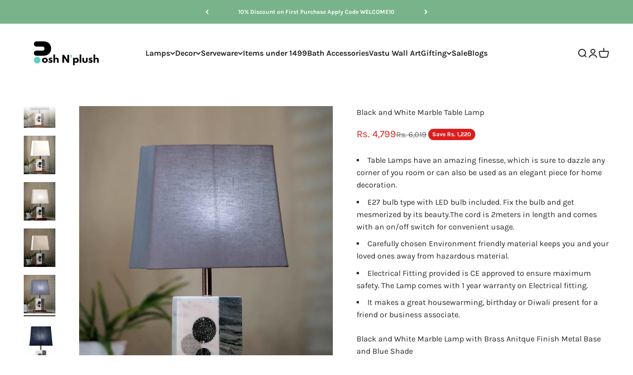

--- FILE ---
content_type: text/html; charset=utf-8
request_url: https://poshnplush.co/products/black-and-white-marble-lamp-with-brass-anitque-finish-metal-base-and-blue-shade-1
body_size: 47102
content:
<!doctype html>

<html class="no-js" lang="en" dir="ltr">
  <head>
    <meta charset="utf-8">
    <meta name="viewport" content="width=device-width, initial-scale=1.0, height=device-height, minimum-scale=1.0, maximum-scale=1.0">
    <meta name="theme-color" content="#ffffff">

    <title>Black and White Marble Table Lamp</title><meta name="description" content="Table Lamps have an amazing finesse, which is sure to dazzle any corner of you room or can also be used as an elegant piece for home decoration. E27 bulb type with LED bulb included. Fix the bulb and get mesmerized by its beauty.The cord is 2meters in length and comes with an on/off switch for convenient usage. Careful"><link rel="canonical" href="https://poshnplush.co/products/black-and-white-marble-lamp-with-brass-anitque-finish-metal-base-and-blue-shade-1"><link rel="preconnect" href="https://cdn.shopify.com">
    <link rel="preconnect" href="https://fonts.shopifycdn.com" crossorigin>
    <link rel="dns-prefetch" href="https://productreviews.shopifycdn.com"><link rel="preload" href="//poshnplush.co/cdn/fonts/lora/lora_n4.9a60cb39eff3bfbc472bac5b3c5c4d7c878f0a8d.woff2" as="font" type="font/woff2" crossorigin><link rel="preload" href="//poshnplush.co/cdn/fonts/karla/karla_n4.40497e07df527e6a50e58fb17ef1950c72f3e32c.woff2" as="font" type="font/woff2" crossorigin><meta property="og:type" content="product">
  <meta property="og:title" content="Black and White Marble Table Lamp">
  <meta property="product:price:amount" content="4,799">
  <meta property="product:price:currency" content="INR"><meta property="og:image" content="http://poshnplush.co/cdn/shop/products/min.jpg?v=1754987323&width=2048">
  <meta property="og:image:secure_url" content="https://poshnplush.co/cdn/shop/products/min.jpg?v=1754987323&width=2048">
  <meta property="og:image:width" content="650">
  <meta property="og:image:height" content="790"><meta property="og:description" content="Table Lamps have an amazing finesse, which is sure to dazzle any corner of you room or can also be used as an elegant piece for home decoration. E27 bulb type with LED bulb included. Fix the bulb and get mesmerized by its beauty.The cord is 2meters in length and comes with an on/off switch for convenient usage. Careful"><meta property="og:url" content="https://poshnplush.co/products/black-and-white-marble-lamp-with-brass-anitque-finish-metal-base-and-blue-shade-1">
<meta property="og:site_name" content="Poshnplush"><meta name="twitter:card" content="summary"><meta name="twitter:title" content="Black and White Marble Table Lamp">
  <meta name="twitter:description" content="Table Lamps have an amazing finesse, which is sure to dazzle any corner of you room or can also be used as an elegant piece for home decoration. E27 bulb type with LED bulb included. Fix the bulb and get mesmerized by its beauty.The cord is 2meters in length and comes with an on/off switch for convenient usage. Carefully chosen Environment friendly material keeps you and your loved ones away from hazardous material. Electrical Fitting provided is CE approved to ensure maximum safety. The Lamp comes with 1 year warranty on Electrical fitting. It makes a great housewarming, birthday or Diwali present for a friend or business associate. Black and White Marble Lamp with Brass Anitque Finish Metal Base and Blue ShadeThese unique art pieces use the subtle effect of light to bring out the beauty of exquisite design concepts,"><meta name="twitter:image" content="https://poshnplush.co/cdn/shop/products/min.jpg?crop=center&height=1200&v=1754987323&width=1200">
  <meta name="twitter:image:alt" content="Black and White Marble Table Lamp">
  <script type="application/ld+json">
  {
    "@context": "https://schema.org",
    "@type": "Product",
    "productID": 7933147283689,
    "offers": [{
          "@type": "Offer",
          "name": "Grey \/ Brass Base",
          "availability":"https://schema.org/InStock",
          "price": 4799.0,
          "priceCurrency": "INR",
          "priceValidUntil": "2026-02-02","sku": "MTL0132","url": "https://poshnplush.co/products/black-and-white-marble-lamp-with-brass-anitque-finish-metal-base-and-blue-shade-1?variant=43887978905833"
        },
{
          "@type": "Offer",
          "name": "Grey \/ Copper Base",
          "availability":"https://schema.org/InStock",
          "price": 4799.0,
          "priceCurrency": "INR",
          "priceValidUntil": "2026-02-02","sku": "MTL0137","url": "https://poshnplush.co/products/black-and-white-marble-lamp-with-brass-anitque-finish-metal-base-and-blue-shade-1?variant=43887978938601"
        },
{
          "@type": "Offer",
          "name": "White \/ Brass Base",
          "availability":"https://schema.org/InStock",
          "price": 4799.0,
          "priceCurrency": "INR",
          "priceValidUntil": "2026-02-02","sku": "MTL0136","url": "https://poshnplush.co/products/black-and-white-marble-lamp-with-brass-anitque-finish-metal-base-and-blue-shade-1?variant=43887978971369"
        },
{
          "@type": "Offer",
          "name": "White \/ Copper Base",
          "availability":"https://schema.org/InStock",
          "price": 4799.0,
          "priceCurrency": "INR",
          "priceValidUntil": "2026-02-02","sku": "MTL0131","url": "https://poshnplush.co/products/black-and-white-marble-lamp-with-brass-anitque-finish-metal-base-and-blue-shade-1?variant=43887979004137"
        },
{
          "@type": "Offer",
          "name": "Blue \/ Brass Base",
          "availability":"https://schema.org/InStock",
          "price": 4799.0,
          "priceCurrency": "INR",
          "priceValidUntil": "2026-02-02","url": "https://poshnplush.co/products/black-and-white-marble-lamp-with-brass-anitque-finish-metal-base-and-blue-shade-1?variant=43887979036905"
        },
{
          "@type": "Offer",
          "name": "Blue \/ Copper Base",
          "availability":"https://schema.org/InStock",
          "price": 4799.0,
          "priceCurrency": "INR",
          "priceValidUntil": "2026-02-02","sku": "MTL0128","url": "https://poshnplush.co/products/black-and-white-marble-lamp-with-brass-anitque-finish-metal-base-and-blue-shade-1?variant=43887979069673"
        },
{
          "@type": "Offer",
          "name": "Black \/ Brass Base",
          "availability":"https://schema.org/InStock",
          "price": 4799.0,
          "priceCurrency": "INR",
          "priceValidUntil": "2026-02-02","sku": "MTL0135","url": "https://poshnplush.co/products/black-and-white-marble-lamp-with-brass-anitque-finish-metal-base-and-blue-shade-1?variant=43887979102441"
        },
{
          "@type": "Offer",
          "name": "Black \/ Copper Base",
          "availability":"https://schema.org/InStock",
          "price": 4799.0,
          "priceCurrency": "INR",
          "priceValidUntil": "2026-02-02","sku": "MTL0130","url": "https://poshnplush.co/products/black-and-white-marble-lamp-with-brass-anitque-finish-metal-base-and-blue-shade-1?variant=43887979135209"
        },
{
          "@type": "Offer",
          "name": "Beige \/ Brass Base",
          "availability":"https://schema.org/InStock",
          "price": 4799.0,
          "priceCurrency": "INR",
          "priceValidUntil": "2026-02-02","sku": "MTL0134","url": "https://poshnplush.co/products/black-and-white-marble-lamp-with-brass-anitque-finish-metal-base-and-blue-shade-1?variant=43887979167977"
        },
{
          "@type": "Offer",
          "name": "Beige \/ Copper Base",
          "availability":"https://schema.org/InStock",
          "price": 4799.0,
          "priceCurrency": "INR",
          "priceValidUntil": "2026-02-02","sku": "MTL0129","url": "https://poshnplush.co/products/black-and-white-marble-lamp-with-brass-anitque-finish-metal-base-and-blue-shade-1?variant=43887979200745"
        }
],"brand": {
      "@type": "Brand",
      "name": "Poshnplush2"
    },
    "name": "Black and White Marble Table Lamp",
    "description": "\nTable Lamps have an amazing finesse, which is sure to dazzle any corner of you room or can also be used as an elegant piece for home decoration.\nE27 bulb type with LED bulb included. Fix the bulb and get mesmerized by its beauty.The cord is 2meters in length and comes with an on\/off switch for convenient usage.\nCarefully chosen Environment friendly material keeps you and your loved ones away from hazardous material.\nElectrical Fitting provided is CE approved to ensure maximum safety. The Lamp comes with 1 year warranty on Electrical fitting.\nIt makes a great housewarming, birthday or Diwali present for a friend or business associate.\n\nBlack and White Marble Lamp with Brass Anitque Finish Metal Base and Blue ShadeThese unique art pieces use the subtle effect of light to bring out the beauty of exquisite design concepts, brought to life by our team of master artisans. Our lamps are conceptualised as novel decorative that will elevate the look and feel of your space, adding liveliness and elegance. We discourage the use of plastics and other hazardous materials to uphold our commitment to mother nature.",
    "category": "",
    "url": "https://poshnplush.co/products/black-and-white-marble-lamp-with-brass-anitque-finish-metal-base-and-blue-shade-1",
    "sku": "MTL0132","weight": {
        "@type": "QuantitativeValue",
        "unitCode": "kg",
        "value": 0.0
      },"image": {
      "@type": "ImageObject",
      "url": "https://poshnplush.co/cdn/shop/products/min.jpg?v=1754987323&width=1024",
      "image": "https://poshnplush.co/cdn/shop/products/min.jpg?v=1754987323&width=1024",
      "name": "Black and White Marble Table Lamp",
      "width": "1024",
      "height": "1024"
    }
  }
  </script>



  <script type="application/ld+json">
  {
    "@context": "https://schema.org",
    "@type": "BreadcrumbList",
  "itemListElement": [{
      "@type": "ListItem",
      "position": 1,
      "name": "Home",
      "item": "https://poshnplush.co"
    },{
          "@type": "ListItem",
          "position": 2,
          "name": "Black and White Marble Table Lamp",
          "item": "https://poshnplush.co/products/black-and-white-marble-lamp-with-brass-anitque-finish-metal-base-and-blue-shade-1"
        }]
  }
  </script>

<style>/* Typography (heading) */
  @font-face {
  font-family: Lora;
  font-weight: 400;
  font-style: normal;
  font-display: fallback;
  src: url("//poshnplush.co/cdn/fonts/lora/lora_n4.9a60cb39eff3bfbc472bac5b3c5c4d7c878f0a8d.woff2") format("woff2"),
       url("//poshnplush.co/cdn/fonts/lora/lora_n4.4d935d2630ceaf34d2e494106075f8d9f1257d25.woff") format("woff");
}

@font-face {
  font-family: Lora;
  font-weight: 400;
  font-style: italic;
  font-display: fallback;
  src: url("//poshnplush.co/cdn/fonts/lora/lora_i4.a5059b22bd0a7547da84d66d2f523d17d17325d3.woff2") format("woff2"),
       url("//poshnplush.co/cdn/fonts/lora/lora_i4.cb2d2ab46128fa7f84060d5f92cf3f49dc8181bd.woff") format("woff");
}

/* Typography (body) */
  @font-face {
  font-family: Karla;
  font-weight: 400;
  font-style: normal;
  font-display: fallback;
  src: url("//poshnplush.co/cdn/fonts/karla/karla_n4.40497e07df527e6a50e58fb17ef1950c72f3e32c.woff2") format("woff2"),
       url("//poshnplush.co/cdn/fonts/karla/karla_n4.e9f6f9de321061073c6bfe03c28976ba8ce6ee18.woff") format("woff");
}

@font-face {
  font-family: Karla;
  font-weight: 400;
  font-style: italic;
  font-display: fallback;
  src: url("//poshnplush.co/cdn/fonts/karla/karla_i4.2086039c16bcc3a78a72a2f7b471e3c4a7f873a6.woff2") format("woff2"),
       url("//poshnplush.co/cdn/fonts/karla/karla_i4.7b9f59841a5960c16fa2a897a0716c8ebb183221.woff") format("woff");
}

@font-face {
  font-family: Karla;
  font-weight: 700;
  font-style: normal;
  font-display: fallback;
  src: url("//poshnplush.co/cdn/fonts/karla/karla_n7.4358a847d4875593d69cfc3f8cc0b44c17b3ed03.woff2") format("woff2"),
       url("//poshnplush.co/cdn/fonts/karla/karla_n7.96e322f6d76ce794f25fa29e55d6997c3fb656b6.woff") format("woff");
}

@font-face {
  font-family: Karla;
  font-weight: 700;
  font-style: italic;
  font-display: fallback;
  src: url("//poshnplush.co/cdn/fonts/karla/karla_i7.fe031cd65d6e02906286add4f6dda06afc2615f0.woff2") format("woff2"),
       url("//poshnplush.co/cdn/fonts/karla/karla_i7.816d4949fa7f7d79314595d7003eda5b44e959e3.woff") format("woff");
}

:root {
    /**
     * ---------------------------------------------------------------------
     * SPACING VARIABLES
     *
     * We are using a spacing inspired from frameworks like Tailwind CSS.
     * ---------------------------------------------------------------------
     */
    --spacing-0-5: 0.125rem; /* 2px */
    --spacing-1: 0.25rem; /* 4px */
    --spacing-1-5: 0.375rem; /* 6px */
    --spacing-2: 0.5rem; /* 8px */
    --spacing-2-5: 0.625rem; /* 10px */
    --spacing-3: 0.75rem; /* 12px */
    --spacing-3-5: 0.875rem; /* 14px */
    --spacing-4: 1rem; /* 16px */
    --spacing-4-5: 1.125rem; /* 18px */
    --spacing-5: 1.25rem; /* 20px */
    --spacing-5-5: 1.375rem; /* 22px */
    --spacing-6: 1.5rem; /* 24px */
    --spacing-6-5: 1.625rem; /* 26px */
    --spacing-7: 1.75rem; /* 28px */
    --spacing-7-5: 1.875rem; /* 30px */
    --spacing-8: 2rem; /* 32px */
    --spacing-8-5: 2.125rem; /* 34px */
    --spacing-9: 2.25rem; /* 36px */
    --spacing-9-5: 2.375rem; /* 38px */
    --spacing-10: 2.5rem; /* 40px */
    --spacing-11: 2.75rem; /* 44px */
    --spacing-12: 3rem; /* 48px */
    --spacing-14: 3.5rem; /* 56px */
    --spacing-16: 4rem; /* 64px */
    --spacing-18: 4.5rem; /* 72px */
    --spacing-20: 5rem; /* 80px */
    --spacing-24: 6rem; /* 96px */
    --spacing-28: 7rem; /* 112px */
    --spacing-32: 8rem; /* 128px */
    --spacing-36: 9rem; /* 144px */
    --spacing-40: 10rem; /* 160px */
    --spacing-44: 11rem; /* 176px */
    --spacing-48: 12rem; /* 192px */
    --spacing-52: 13rem; /* 208px */
    --spacing-56: 14rem; /* 224px */
    --spacing-60: 15rem; /* 240px */
    --spacing-64: 16rem; /* 256px */
    --spacing-72: 18rem; /* 288px */
    --spacing-80: 20rem; /* 320px */
    --spacing-96: 24rem; /* 384px */

    /* Container */
    --container-max-width: 1600px;
    --container-narrow-max-width: 1350px;
    --container-gutter: var(--spacing-5);
    --section-outer-spacing-block: var(--spacing-10);
    --section-inner-max-spacing-block: var(--spacing-9);
    --section-inner-spacing-inline: var(--container-gutter);
    --section-stack-spacing-block: var(--spacing-8);

    /* Grid gutter */
    --grid-gutter: var(--spacing-5);

    /* Product list settings */
    --product-list-row-gap: var(--spacing-8);
    --product-list-column-gap: var(--grid-gutter);

    /* Form settings */
    --input-gap: var(--spacing-2);
    --input-height: 2.625rem;
    --input-padding-inline: var(--spacing-4);

    /* Other sizes */
    --sticky-area-height: calc(var(--sticky-announcement-bar-enabled, 0) * var(--announcement-bar-height, 0px) + var(--sticky-header-enabled, 0) * var(--header-height, 0px));

    /* RTL support */
    --transform-logical-flip: 1;
    --transform-origin-start: left;
    --transform-origin-end: right;

    /**
     * ---------------------------------------------------------------------
     * TYPOGRAPHY
     * ---------------------------------------------------------------------
     */

    /* Font properties */
    --heading-font-family: Lora, serif;
    --heading-font-weight: 400;
    --heading-font-style: normal;
    --heading-text-transform: normal;
    --heading-letter-spacing: -0.01em;
    --text-font-family: Karla, sans-serif;
    --text-font-weight: 400;
    --text-font-style: normal;
    --text-letter-spacing: 0.0em;

    /* Font sizes */
    --text-h0: 2.75rem;
    --text-h1: 2rem;
    --text-h2: 1.75rem;
    --text-h3: 1.375rem;
    --text-h4: 1.125rem;
    --text-h5: 1.125rem;
    --text-h6: 1rem;
    --text-xs: 0.6875rem;
    --text-sm: 0.75rem;
    --text-base: 0.875rem;
    --text-lg: 1.125rem;

    /**
     * ---------------------------------------------------------------------
     * COLORS
     * ---------------------------------------------------------------------
     */

    /* Color settings */--accent: 121 179 138;
    --text-primary: 39 39 39;
    --background-primary: 255 255 255;
    --dialog-background: 255 255 255;
    --border-color: var(--text-color, var(--text-primary)) / 0.12;

    /* Button colors */
    --button-background-primary: 121 179 138;
    --button-text-primary: 255 255 255;
    --button-background-secondary: 0 0 0;
    --button-text-secondary: 255 255 255;

    /* Status colors */
    --success-background: 239 246 241;
    --success-text: 121 179 138;
    --warning-background: 252 240 227;
    --warning-text: 227 126 22;
    --error-background: 245 229 229;
    --error-text: 170 40 38;

    /* Product colors */
    --on-sale-text: 221 29 29;
    --on-sale-badge-background: 221 29 29;
    --on-sale-badge-text: 255 255 255;
    --sold-out-badge-background: 190 189 185;
    --sold-out-badge-text: 0 0 0;
    --primary-badge-background: 60 97 158;
    --primary-badge-text: 255 255 255;
    --star-color: 255 183 74;
    --product-card-background: 255 255 255;
    --product-card-text: 39 39 39;

    /* Header colors */
    --header-background: 255 255 255;
    --header-text: 39 39 39;

    /* Footer colors */
    --footer-background: 242 242 242;
    --footer-text: 39 39 39;

    /* Rounded variables (used for border radius) */
    --rounded-xs: 0.0rem;
    --rounded-sm: 0.0rem;
    --rounded: 0.0rem;
    --rounded-lg: 0.0rem;
    --rounded-full: 9999px;

    --rounded-button: 3.75rem;
    --rounded-input: 0.5rem;

    /* Box shadow */
    --shadow-sm: 0 2px 8px rgb(var(--text-primary) / 0.1);
    --shadow: 0 5px 15px rgb(var(--text-primary) / 0.1);
    --shadow-md: 0 5px 30px rgb(var(--text-primary) / 0.1);
    --shadow-block: 0px 18px 50px rgb(var(--text-primary) / 0.1);

    /**
     * ---------------------------------------------------------------------
     * OTHER
     * ---------------------------------------------------------------------
     */

    --cursor-close-svg-url: url(//poshnplush.co/cdn/shop/t/11/assets/cursor-close.svg?v=147174565022153725511707808958);
    --cursor-zoom-in-svg-url: url(//poshnplush.co/cdn/shop/t/11/assets/cursor-zoom-in.svg?v=154953035094101115921707808958);
    --cursor-zoom-out-svg-url: url(//poshnplush.co/cdn/shop/t/11/assets/cursor-zoom-out.svg?v=16155520337305705181707808958);
    --checkmark-svg-url: url(//poshnplush.co/cdn/shop/t/11/assets/checkmark.svg?v=77552481021870063511707808958);
  }

  [dir="rtl"]:root {
    /* RTL support */
    --transform-logical-flip: -1;
    --transform-origin-start: right;
    --transform-origin-end: left;
  }

  @media screen and (min-width: 700px) {
    :root {
      /* Typography (font size) */
      --text-h0: 3.5rem;
      --text-h1: 2.5rem;
      --text-h2: 2rem;
      --text-h3: 1.625rem;
      --text-h4: 1.375rem;
      --text-h5: 1.125rem;
      --text-h6: 1rem;

      --text-xs: 0.75rem;
      --text-sm: 0.875rem;
      --text-base: 1.0rem;
      --text-lg: 1.25rem;

      /* Spacing */
      --container-gutter: 2rem;
      --section-outer-spacing-block: var(--spacing-14);
      --section-inner-max-spacing-block: var(--spacing-10);
      --section-inner-spacing-inline: var(--spacing-12);
      --section-stack-spacing-block: var(--spacing-12);

      /* Grid gutter */
      --grid-gutter: var(--spacing-6);

      /* Product list settings */
      --product-list-row-gap: var(--spacing-12);

      /* Form settings */
      --input-gap: 1rem;
      --input-height: 3.125rem;
      --input-padding-inline: var(--spacing-5);
    }
  }

  @media screen and (min-width: 1000px) {
    :root {
      /* Spacing settings */
      --container-gutter: var(--spacing-12);
      --section-outer-spacing-block: var(--spacing-16);
      --section-inner-max-spacing-block: var(--spacing-14);
      --section-inner-spacing-inline: var(--spacing-16);
      --section-stack-spacing-block: var(--spacing-12);
    }
  }

  @media screen and (min-width: 1150px) {
    :root {
      /* Spacing settings */
      --container-gutter: var(--spacing-12);
      --section-outer-spacing-block: var(--spacing-16);
      --section-inner-max-spacing-block: var(--spacing-14);
      --section-inner-spacing-inline: var(--spacing-16);
      --section-stack-spacing-block: var(--spacing-12);
    }
  }

  @media screen and (min-width: 1400px) {
    :root {
      /* Typography (font size) */
      --text-h0: 4.5rem;
      --text-h1: 3.5rem;
      --text-h2: 2.75rem;
      --text-h3: 2rem;
      --text-h4: 1.75rem;
      --text-h5: 1.375rem;
      --text-h6: 1.25rem;

      --section-outer-spacing-block: var(--spacing-20);
      --section-inner-max-spacing-block: var(--spacing-16);
      --section-inner-spacing-inline: var(--spacing-18);
    }
  }

  @media screen and (min-width: 1600px) {
    :root {
      --section-outer-spacing-block: var(--spacing-20);
      --section-inner-max-spacing-block: var(--spacing-18);
      --section-inner-spacing-inline: var(--spacing-20);
    }
  }

  /**
   * ---------------------------------------------------------------------
   * LIQUID DEPENDANT CSS
   *
   * Our main CSS is Liquid free, but some very specific features depend on
   * theme settings, so we have them here
   * ---------------------------------------------------------------------
   */@media screen and (pointer: fine) {
        /* The !important are for the Shopify Payment button to ensure we override the default from Shopify styles */
        .button:not([disabled]):not(.button--outline):hover, .btn:not([disabled]):hover, .shopify-payment-button__button--unbranded:not([disabled]):hover {
          background-color: transparent !important;
          color: rgb(var(--button-outline-color) / var(--button-background-opacity, 1)) !important;
          box-shadow: inset 0 0 0 2px currentColor !important;
        }

        .button--outline:not([disabled]):hover {
          background: rgb(var(--button-background));
          color: rgb(var(--button-text-color));
          box-shadow: inset 0 0 0 2px rgb(var(--button-background));
        }
      }</style><script>
  document.documentElement.classList.replace('no-js', 'js');

  // This allows to expose several variables to the global scope, to be used in scripts
  window.themeVariables = {
    settings: {
      showPageTransition: false,
      headingApparition: "none",
      pageType: "product",
      moneyFormat: "Rs. {{amount_no_decimals}}",
      moneyWithCurrencyFormat: "Rs. {{amount_no_decimals}}",
      currencyCodeEnabled: false,
      cartType: "drawer",
      showDiscount: true,
      discountMode: "saving"
    },

    strings: {
      accessibilityClose: "Close",
      accessibilityNext: "Next",
      accessibilityPrevious: "Previous",
      addToCartButton: "Add to cart",
      soldOutButton: "Sold out",
      preOrderButton: "Pre-order",
      unavailableButton: "Unavailable",
      closeGallery: "Close gallery",
      zoomGallery: "Zoom",
      errorGallery: "Image cannot be loaded",
      soldOutBadge: "Sold out",
      discountBadge: "Save @@",
      sku: "SKU:",
      searchNoResults: "No results could be found.",
      addOrderNote: "Add order note",
      editOrderNote: "Edit order note",
      shippingEstimatorNoResults: "Sorry, we do not ship to your address.",
      shippingEstimatorOneResult: "There is one shipping rate for your address:",
      shippingEstimatorMultipleResults: "There are several shipping rates for your address:",
      shippingEstimatorError: "One or more error occurred while retrieving shipping rates:"
    },

    breakpoints: {
      'sm': 'screen and (min-width: 700px)',
      'md': 'screen and (min-width: 1000px)',
      'lg': 'screen and (min-width: 1150px)',
      'xl': 'screen and (min-width: 1400px)',

      'sm-max': 'screen and (max-width: 699px)',
      'md-max': 'screen and (max-width: 999px)',
      'lg-max': 'screen and (max-width: 1149px)',
      'xl-max': 'screen and (max-width: 1399px)'
    }
  };// For detecting native share
  document.documentElement.classList.add(`native-share--${navigator.share ? 'enabled' : 'disabled'}`);// We save the product ID in local storage to be eventually used for recently viewed section
    try {
      const recentlyViewedProducts = new Set(JSON.parse(localStorage.getItem('theme:recently-viewed-products') || '[]'));

      recentlyViewedProducts.delete(7933147283689); // Delete first to re-move the product
      recentlyViewedProducts.add(7933147283689);

      localStorage.setItem('theme:recently-viewed-products', JSON.stringify(Array.from(recentlyViewedProducts.values()).reverse()));
    } catch (e) {
      // Safari in private mode does not allow setting item, we silently fail
    }</script><script type="module" src="//poshnplush.co/cdn/shop/t/11/assets/vendor.min.js?v=121921991170621470881707808958"></script>
    <script type="module" src="//poshnplush.co/cdn/shop/t/11/assets/theme.js?v=144094618160433409741708581958"></script>
    <script type="module" src="//poshnplush.co/cdn/shop/t/11/assets/sections.js?v=5424464661967017931709274013"></script>

    <script>window.performance && window.performance.mark && window.performance.mark('shopify.content_for_header.start');</script><meta name="google-site-verification" content="g7Te6MDlcRdSbQhyb9NtpGcoeNbnI1tylr-IyIGuR1Y">
<meta id="shopify-digital-wallet" name="shopify-digital-wallet" content="/66618720489/digital_wallets/dialog">
<link rel="alternate" type="application/json+oembed" href="https://poshnplush.co/products/black-and-white-marble-lamp-with-brass-anitque-finish-metal-base-and-blue-shade-1.oembed">
<script async="async" src="/checkouts/internal/preloads.js?locale=en-IN"></script>
<script id="shopify-features" type="application/json">{"accessToken":"6a67f929b15cb6c501cf1a3a33a29133","betas":["rich-media-storefront-analytics"],"domain":"poshnplush.co","predictiveSearch":true,"shopId":66618720489,"locale":"en"}</script>
<script>var Shopify = Shopify || {};
Shopify.shop = "poshnplush2.myshopify.com";
Shopify.locale = "en";
Shopify.currency = {"active":"INR","rate":"1.0"};
Shopify.country = "IN";
Shopify.theme = {"name":"Re-FV3\u003c\u003e of Impact","id":139519394025,"schema_name":"Impact","schema_version":"4.3.2","theme_store_id":1190,"role":"main"};
Shopify.theme.handle = "null";
Shopify.theme.style = {"id":null,"handle":null};
Shopify.cdnHost = "poshnplush.co/cdn";
Shopify.routes = Shopify.routes || {};
Shopify.routes.root = "/";</script>
<script type="module">!function(o){(o.Shopify=o.Shopify||{}).modules=!0}(window);</script>
<script>!function(o){function n(){var o=[];function n(){o.push(Array.prototype.slice.apply(arguments))}return n.q=o,n}var t=o.Shopify=o.Shopify||{};t.loadFeatures=n(),t.autoloadFeatures=n()}(window);</script>
<script id="shop-js-analytics" type="application/json">{"pageType":"product"}</script>
<script defer="defer" async type="module" src="//poshnplush.co/cdn/shopifycloud/shop-js/modules/v2/client.init-shop-cart-sync_BT-GjEfc.en.esm.js"></script>
<script defer="defer" async type="module" src="//poshnplush.co/cdn/shopifycloud/shop-js/modules/v2/chunk.common_D58fp_Oc.esm.js"></script>
<script defer="defer" async type="module" src="//poshnplush.co/cdn/shopifycloud/shop-js/modules/v2/chunk.modal_xMitdFEc.esm.js"></script>
<script type="module">
  await import("//poshnplush.co/cdn/shopifycloud/shop-js/modules/v2/client.init-shop-cart-sync_BT-GjEfc.en.esm.js");
await import("//poshnplush.co/cdn/shopifycloud/shop-js/modules/v2/chunk.common_D58fp_Oc.esm.js");
await import("//poshnplush.co/cdn/shopifycloud/shop-js/modules/v2/chunk.modal_xMitdFEc.esm.js");

  window.Shopify.SignInWithShop?.initShopCartSync?.({"fedCMEnabled":true,"windoidEnabled":true});

</script>
<script id="__st">var __st={"a":66618720489,"offset":19800,"reqid":"d621d509-41de-4744-a2f8-988d3374ca01-1769145538","pageurl":"poshnplush.co\/products\/black-and-white-marble-lamp-with-brass-anitque-finish-metal-base-and-blue-shade-1","u":"31bb7bcc42f4","p":"product","rtyp":"product","rid":7933147283689};</script>
<script>window.ShopifyPaypalV4VisibilityTracking = true;</script>
<script id="captcha-bootstrap">!function(){'use strict';const t='contact',e='account',n='new_comment',o=[[t,t],['blogs',n],['comments',n],[t,'customer']],c=[[e,'customer_login'],[e,'guest_login'],[e,'recover_customer_password'],[e,'create_customer']],r=t=>t.map((([t,e])=>`form[action*='/${t}']:not([data-nocaptcha='true']) input[name='form_type'][value='${e}']`)).join(','),a=t=>()=>t?[...document.querySelectorAll(t)].map((t=>t.form)):[];function s(){const t=[...o],e=r(t);return a(e)}const i='password',u='form_key',d=['recaptcha-v3-token','g-recaptcha-response','h-captcha-response',i],f=()=>{try{return window.sessionStorage}catch{return}},m='__shopify_v',_=t=>t.elements[u];function p(t,e,n=!1){try{const o=window.sessionStorage,c=JSON.parse(o.getItem(e)),{data:r}=function(t){const{data:e,action:n}=t;return t[m]||n?{data:e,action:n}:{data:t,action:n}}(c);for(const[e,n]of Object.entries(r))t.elements[e]&&(t.elements[e].value=n);n&&o.removeItem(e)}catch(o){console.error('form repopulation failed',{error:o})}}const l='form_type',E='cptcha';function T(t){t.dataset[E]=!0}const w=window,h=w.document,L='Shopify',v='ce_forms',y='captcha';let A=!1;((t,e)=>{const n=(g='f06e6c50-85a8-45c8-87d0-21a2b65856fe',I='https://cdn.shopify.com/shopifycloud/storefront-forms-hcaptcha/ce_storefront_forms_captcha_hcaptcha.v1.5.2.iife.js',D={infoText:'Protected by hCaptcha',privacyText:'Privacy',termsText:'Terms'},(t,e,n)=>{const o=w[L][v],c=o.bindForm;if(c)return c(t,g,e,D).then(n);var r;o.q.push([[t,g,e,D],n]),r=I,A||(h.body.append(Object.assign(h.createElement('script'),{id:'captcha-provider',async:!0,src:r})),A=!0)});var g,I,D;w[L]=w[L]||{},w[L][v]=w[L][v]||{},w[L][v].q=[],w[L][y]=w[L][y]||{},w[L][y].protect=function(t,e){n(t,void 0,e),T(t)},Object.freeze(w[L][y]),function(t,e,n,w,h,L){const[v,y,A,g]=function(t,e,n){const i=e?o:[],u=t?c:[],d=[...i,...u],f=r(d),m=r(i),_=r(d.filter((([t,e])=>n.includes(e))));return[a(f),a(m),a(_),s()]}(w,h,L),I=t=>{const e=t.target;return e instanceof HTMLFormElement?e:e&&e.form},D=t=>v().includes(t);t.addEventListener('submit',(t=>{const e=I(t);if(!e)return;const n=D(e)&&!e.dataset.hcaptchaBound&&!e.dataset.recaptchaBound,o=_(e),c=g().includes(e)&&(!o||!o.value);(n||c)&&t.preventDefault(),c&&!n&&(function(t){try{if(!f())return;!function(t){const e=f();if(!e)return;const n=_(t);if(!n)return;const o=n.value;o&&e.removeItem(o)}(t);const e=Array.from(Array(32),(()=>Math.random().toString(36)[2])).join('');!function(t,e){_(t)||t.append(Object.assign(document.createElement('input'),{type:'hidden',name:u})),t.elements[u].value=e}(t,e),function(t,e){const n=f();if(!n)return;const o=[...t.querySelectorAll(`input[type='${i}']`)].map((({name:t})=>t)),c=[...d,...o],r={};for(const[a,s]of new FormData(t).entries())c.includes(a)||(r[a]=s);n.setItem(e,JSON.stringify({[m]:1,action:t.action,data:r}))}(t,e)}catch(e){console.error('failed to persist form',e)}}(e),e.submit())}));const S=(t,e)=>{t&&!t.dataset[E]&&(n(t,e.some((e=>e===t))),T(t))};for(const o of['focusin','change'])t.addEventListener(o,(t=>{const e=I(t);D(e)&&S(e,y())}));const B=e.get('form_key'),M=e.get(l),P=B&&M;t.addEventListener('DOMContentLoaded',(()=>{const t=y();if(P)for(const e of t)e.elements[l].value===M&&p(e,B);[...new Set([...A(),...v().filter((t=>'true'===t.dataset.shopifyCaptcha))])].forEach((e=>S(e,t)))}))}(h,new URLSearchParams(w.location.search),n,t,e,['guest_login'])})(!0,!0)}();</script>
<script integrity="sha256-4kQ18oKyAcykRKYeNunJcIwy7WH5gtpwJnB7kiuLZ1E=" data-source-attribution="shopify.loadfeatures" defer="defer" src="//poshnplush.co/cdn/shopifycloud/storefront/assets/storefront/load_feature-a0a9edcb.js" crossorigin="anonymous"></script>
<script data-source-attribution="shopify.dynamic_checkout.dynamic.init">var Shopify=Shopify||{};Shopify.PaymentButton=Shopify.PaymentButton||{isStorefrontPortableWallets:!0,init:function(){window.Shopify.PaymentButton.init=function(){};var t=document.createElement("script");t.src="https://poshnplush.co/cdn/shopifycloud/portable-wallets/latest/portable-wallets.en.js",t.type="module",document.head.appendChild(t)}};
</script>
<script data-source-attribution="shopify.dynamic_checkout.buyer_consent">
  function portableWalletsHideBuyerConsent(e){var t=document.getElementById("shopify-buyer-consent"),n=document.getElementById("shopify-subscription-policy-button");t&&n&&(t.classList.add("hidden"),t.setAttribute("aria-hidden","true"),n.removeEventListener("click",e))}function portableWalletsShowBuyerConsent(e){var t=document.getElementById("shopify-buyer-consent"),n=document.getElementById("shopify-subscription-policy-button");t&&n&&(t.classList.remove("hidden"),t.removeAttribute("aria-hidden"),n.addEventListener("click",e))}window.Shopify?.PaymentButton&&(window.Shopify.PaymentButton.hideBuyerConsent=portableWalletsHideBuyerConsent,window.Shopify.PaymentButton.showBuyerConsent=portableWalletsShowBuyerConsent);
</script>
<script>
  function portableWalletsCleanup(e){e&&e.src&&console.error("Failed to load portable wallets script "+e.src);var t=document.querySelectorAll("shopify-accelerated-checkout .shopify-payment-button__skeleton, shopify-accelerated-checkout-cart .wallet-cart-button__skeleton"),e=document.getElementById("shopify-buyer-consent");for(let e=0;e<t.length;e++)t[e].remove();e&&e.remove()}function portableWalletsNotLoadedAsModule(e){e instanceof ErrorEvent&&"string"==typeof e.message&&e.message.includes("import.meta")&&"string"==typeof e.filename&&e.filename.includes("portable-wallets")&&(window.removeEventListener("error",portableWalletsNotLoadedAsModule),window.Shopify.PaymentButton.failedToLoad=e,"loading"===document.readyState?document.addEventListener("DOMContentLoaded",window.Shopify.PaymentButton.init):window.Shopify.PaymentButton.init())}window.addEventListener("error",portableWalletsNotLoadedAsModule);
</script>

<script type="module" src="https://poshnplush.co/cdn/shopifycloud/portable-wallets/latest/portable-wallets.en.js" onError="portableWalletsCleanup(this)" crossorigin="anonymous"></script>
<script nomodule>
  document.addEventListener("DOMContentLoaded", portableWalletsCleanup);
</script>

<link id="shopify-accelerated-checkout-styles" rel="stylesheet" media="screen" href="https://poshnplush.co/cdn/shopifycloud/portable-wallets/latest/accelerated-checkout-backwards-compat.css" crossorigin="anonymous">
<style id="shopify-accelerated-checkout-cart">
        #shopify-buyer-consent {
  margin-top: 1em;
  display: inline-block;
  width: 100%;
}

#shopify-buyer-consent.hidden {
  display: none;
}

#shopify-subscription-policy-button {
  background: none;
  border: none;
  padding: 0;
  text-decoration: underline;
  font-size: inherit;
  cursor: pointer;
}

#shopify-subscription-policy-button::before {
  box-shadow: none;
}

      </style>

<script>window.performance && window.performance.mark && window.performance.mark('shopify.content_for_header.end');</script>
<link href="//poshnplush.co/cdn/shop/t/11/assets/theme.css?v=25487864426454316821750663581" rel="stylesheet" type="text/css" media="all" /><script id="tg-gtm-integration">(function(w,d,s,l,i){w[l]=w[l]||[];w[l].push({'gtm.start':new Date().getTime(),event:'gtm.js'});var f=d.getElementsByTagName(s)[0],j=d.createElement(s),dl=l!='dataLayer'?'&l='+l:'';j.async=true;j.src='https://www.googletagmanager.com/gtm.js?id='+i+dl;f.parentNode.insertBefore(j,f);})(window,document,'script','dataLayer','GTM-WPS8TRR3');</script>
  <script type="application/javascript">
checkoutBuyer = "https://fastrr-boost-ui.pickrr.com/";
</script>
<input type="hidden" value="poshnplush.co" id="sellerDomain"/>
<link rel="stylesheet" href="https://fastrr-boost-ui.pickrr.com/assets/styles/shopify.css">
<script src="https://fastrr-boost-ui.pickrr.com/assets/js/channels/shopify.js" defer></script>

<input type="hidden" value="rz" id="template"/>
 <input type="hidden" value="percent" id="discountType"/>
<input type="hidden" value="5" id="discValue"/> 

<style>	
  
  .sr-headless-checkout{
    font-family: var(--text-font-family)!important;
    font-size: 16px;
    font-weight: 700;
    letter-spacing:normal;
    border-radius:60px;
    height:59.98px;
    background-color:rgb(121, 179, 138);
   }

.sr-powered-by{
  right:12px;
}

  
</style>
  <!-- BEGIN app block: shopify://apps/judge-me-reviews/blocks/judgeme_core/61ccd3b1-a9f2-4160-9fe9-4fec8413e5d8 --><!-- Start of Judge.me Core -->






<link rel="dns-prefetch" href="https://cdnwidget.judge.me">
<link rel="dns-prefetch" href="https://cdn.judge.me">
<link rel="dns-prefetch" href="https://cdn1.judge.me">
<link rel="dns-prefetch" href="https://api.judge.me">

<script data-cfasync='false' class='jdgm-settings-script'>window.jdgmSettings={"pagination":5,"disable_web_reviews":false,"badge_no_review_text":"No reviews","badge_n_reviews_text":"{{ n }} review/reviews","hide_badge_preview_if_no_reviews":true,"badge_hide_text":false,"enforce_center_preview_badge":false,"widget_title":"Customer Reviews","widget_open_form_text":"Write a review","widget_close_form_text":"Cancel review","widget_refresh_page_text":"Refresh page","widget_summary_text":"Based on {{ number_of_reviews }} review/reviews","widget_no_review_text":"Be the first to write a review","widget_name_field_text":"Display name","widget_verified_name_field_text":"Verified Name (public)","widget_name_placeholder_text":"Display name","widget_required_field_error_text":"This field is required.","widget_email_field_text":"Email address","widget_verified_email_field_text":"Verified Email (private, can not be edited)","widget_email_placeholder_text":"Your email address","widget_email_field_error_text":"Please enter a valid email address.","widget_rating_field_text":"Rating","widget_review_title_field_text":"Review Title","widget_review_title_placeholder_text":"Give your review a title","widget_review_body_field_text":"Review content","widget_review_body_placeholder_text":"Start writing here...","widget_pictures_field_text":"Picture/Video (optional)","widget_submit_review_text":"Submit Review","widget_submit_verified_review_text":"Submit Verified Review","widget_submit_success_msg_with_auto_publish":"Thank you! Please refresh the page in a few moments to see your review. You can remove or edit your review by logging into \u003ca href='https://judge.me/login' target='_blank' rel='nofollow noopener'\u003eJudge.me\u003c/a\u003e","widget_submit_success_msg_no_auto_publish":"Thank you! Your review will be published as soon as it is approved by the shop admin. You can remove or edit your review by logging into \u003ca href='https://judge.me/login' target='_blank' rel='nofollow noopener'\u003eJudge.me\u003c/a\u003e","widget_show_default_reviews_out_of_total_text":"Showing {{ n_reviews_shown }} out of {{ n_reviews }} reviews.","widget_show_all_link_text":"Show all","widget_show_less_link_text":"Show less","widget_author_said_text":"{{ reviewer_name }} said:","widget_days_text":"{{ n }} days ago","widget_weeks_text":"{{ n }} week/weeks ago","widget_months_text":"{{ n }} month/months ago","widget_years_text":"{{ n }} year/years ago","widget_yesterday_text":"Yesterday","widget_today_text":"Today","widget_replied_text":"\u003e\u003e {{ shop_name }} replied:","widget_read_more_text":"Read more","widget_reviewer_name_as_initial":"","widget_rating_filter_color":"#fbcd0a","widget_rating_filter_see_all_text":"See all reviews","widget_sorting_most_recent_text":"Most Recent","widget_sorting_highest_rating_text":"Highest Rating","widget_sorting_lowest_rating_text":"Lowest Rating","widget_sorting_with_pictures_text":"Only Pictures","widget_sorting_most_helpful_text":"Most Helpful","widget_open_question_form_text":"Ask a question","widget_reviews_subtab_text":"Reviews","widget_questions_subtab_text":"Questions","widget_question_label_text":"Question","widget_answer_label_text":"Answer","widget_question_placeholder_text":"Write your question here","widget_submit_question_text":"Submit Question","widget_question_submit_success_text":"Thank you for your question! We will notify you once it gets answered.","verified_badge_text":"Verified","verified_badge_bg_color":"","verified_badge_text_color":"","verified_badge_placement":"left-of-reviewer-name","widget_review_max_height":"","widget_hide_border":false,"widget_social_share":false,"widget_thumb":false,"widget_review_location_show":false,"widget_location_format":"","all_reviews_include_out_of_store_products":true,"all_reviews_out_of_store_text":"(out of store)","all_reviews_pagination":100,"all_reviews_product_name_prefix_text":"about","enable_review_pictures":true,"enable_question_anwser":false,"widget_theme":"default","review_date_format":"mm/dd/yyyy","default_sort_method":"most-recent","widget_product_reviews_subtab_text":"Product Reviews","widget_shop_reviews_subtab_text":"Shop Reviews","widget_other_products_reviews_text":"Reviews for other products","widget_store_reviews_subtab_text":"Store reviews","widget_no_store_reviews_text":"This store hasn't received any reviews yet","widget_web_restriction_product_reviews_text":"This product hasn't received any reviews yet","widget_no_items_text":"No items found","widget_show_more_text":"Show more","widget_write_a_store_review_text":"Write a Store Review","widget_other_languages_heading":"Reviews in Other Languages","widget_translate_review_text":"Translate review to {{ language }}","widget_translating_review_text":"Translating...","widget_show_original_translation_text":"Show original ({{ language }})","widget_translate_review_failed_text":"Review couldn't be translated.","widget_translate_review_retry_text":"Retry","widget_translate_review_try_again_later_text":"Try again later","show_product_url_for_grouped_product":false,"widget_sorting_pictures_first_text":"Pictures First","show_pictures_on_all_rev_page_mobile":false,"show_pictures_on_all_rev_page_desktop":false,"floating_tab_hide_mobile_install_preference":false,"floating_tab_button_name":"★ Reviews","floating_tab_title":"Let customers speak for us","floating_tab_button_color":"","floating_tab_button_background_color":"","floating_tab_url":"","floating_tab_url_enabled":false,"floating_tab_tab_style":"text","all_reviews_text_badge_text":"Customers rate us {{ shop.metafields.judgeme.all_reviews_rating | round: 1 }}/5 based on {{ shop.metafields.judgeme.all_reviews_count }} reviews.","all_reviews_text_badge_text_branded_style":"{{ shop.metafields.judgeme.all_reviews_rating | round: 1 }} out of 5 stars based on {{ shop.metafields.judgeme.all_reviews_count }} reviews","is_all_reviews_text_badge_a_link":false,"show_stars_for_all_reviews_text_badge":false,"all_reviews_text_badge_url":"","all_reviews_text_style":"text","all_reviews_text_color_style":"judgeme_brand_color","all_reviews_text_color":"#108474","all_reviews_text_show_jm_brand":true,"featured_carousel_show_header":true,"featured_carousel_title":"Let customers speak for us","testimonials_carousel_title":"Customers are saying","videos_carousel_title":"Real customer stories","cards_carousel_title":"Customers are saying","featured_carousel_count_text":"from {{ n }} reviews","featured_carousel_add_link_to_all_reviews_page":false,"featured_carousel_url":"","featured_carousel_show_images":true,"featured_carousel_autoslide_interval":5,"featured_carousel_arrows_on_the_sides":false,"featured_carousel_height":250,"featured_carousel_width":80,"featured_carousel_image_size":0,"featured_carousel_image_height":250,"featured_carousel_arrow_color":"#eeeeee","verified_count_badge_style":"vintage","verified_count_badge_orientation":"horizontal","verified_count_badge_color_style":"judgeme_brand_color","verified_count_badge_color":"#108474","is_verified_count_badge_a_link":false,"verified_count_badge_url":"","verified_count_badge_show_jm_brand":true,"widget_rating_preset_default":5,"widget_first_sub_tab":"product-reviews","widget_show_histogram":true,"widget_histogram_use_custom_color":false,"widget_pagination_use_custom_color":false,"widget_star_use_custom_color":false,"widget_verified_badge_use_custom_color":false,"widget_write_review_use_custom_color":false,"picture_reminder_submit_button":"Upload Pictures","enable_review_videos":false,"mute_video_by_default":false,"widget_sorting_videos_first_text":"Videos First","widget_review_pending_text":"Pending","featured_carousel_items_for_large_screen":3,"social_share_options_order":"Facebook,Twitter","remove_microdata_snippet":true,"disable_json_ld":false,"enable_json_ld_products":false,"preview_badge_show_question_text":false,"preview_badge_no_question_text":"No questions","preview_badge_n_question_text":"{{ number_of_questions }} question/questions","qa_badge_show_icon":false,"qa_badge_position":"same-row","remove_judgeme_branding":false,"widget_add_search_bar":false,"widget_search_bar_placeholder":"Search","widget_sorting_verified_only_text":"Verified only","featured_carousel_theme":"default","featured_carousel_show_rating":true,"featured_carousel_show_title":true,"featured_carousel_show_body":true,"featured_carousel_show_date":false,"featured_carousel_show_reviewer":true,"featured_carousel_show_product":false,"featured_carousel_header_background_color":"#108474","featured_carousel_header_text_color":"#ffffff","featured_carousel_name_product_separator":"reviewed","featured_carousel_full_star_background":"#108474","featured_carousel_empty_star_background":"#dadada","featured_carousel_vertical_theme_background":"#f9fafb","featured_carousel_verified_badge_enable":false,"featured_carousel_verified_badge_color":"#108474","featured_carousel_border_style":"round","featured_carousel_review_line_length_limit":3,"featured_carousel_more_reviews_button_text":"Read more reviews","featured_carousel_view_product_button_text":"View product","all_reviews_page_load_reviews_on":"scroll","all_reviews_page_load_more_text":"Load More Reviews","disable_fb_tab_reviews":false,"enable_ajax_cdn_cache":false,"widget_advanced_speed_features":5,"widget_public_name_text":"displayed publicly like","default_reviewer_name":"John Smith","default_reviewer_name_has_non_latin":true,"widget_reviewer_anonymous":"Anonymous","medals_widget_title":"Judge.me Review Medals","medals_widget_background_color":"#f9fafb","medals_widget_position":"footer_all_pages","medals_widget_border_color":"#f9fafb","medals_widget_verified_text_position":"left","medals_widget_use_monochromatic_version":false,"medals_widget_elements_color":"#108474","show_reviewer_avatar":true,"widget_invalid_yt_video_url_error_text":"Not a YouTube video URL","widget_max_length_field_error_text":"Please enter no more than {0} characters.","widget_show_country_flag":false,"widget_show_collected_via_shop_app":true,"widget_verified_by_shop_badge_style":"light","widget_verified_by_shop_text":"Verified by Shop","widget_show_photo_gallery":true,"widget_load_with_code_splitting":true,"widget_ugc_install_preference":false,"widget_ugc_title":"Made by us, Shared by you","widget_ugc_subtitle":"Tag us to see your picture featured in our page","widget_ugc_arrows_color":"#ffffff","widget_ugc_primary_button_text":"Buy Now","widget_ugc_primary_button_background_color":"#108474","widget_ugc_primary_button_text_color":"#ffffff","widget_ugc_primary_button_border_width":"0","widget_ugc_primary_button_border_style":"none","widget_ugc_primary_button_border_color":"#108474","widget_ugc_primary_button_border_radius":"25","widget_ugc_secondary_button_text":"Load More","widget_ugc_secondary_button_background_color":"#ffffff","widget_ugc_secondary_button_text_color":"#108474","widget_ugc_secondary_button_border_width":"2","widget_ugc_secondary_button_border_style":"solid","widget_ugc_secondary_button_border_color":"#108474","widget_ugc_secondary_button_border_radius":"25","widget_ugc_reviews_button_text":"View Reviews","widget_ugc_reviews_button_background_color":"#ffffff","widget_ugc_reviews_button_text_color":"#108474","widget_ugc_reviews_button_border_width":"2","widget_ugc_reviews_button_border_style":"solid","widget_ugc_reviews_button_border_color":"#108474","widget_ugc_reviews_button_border_radius":"25","widget_ugc_reviews_button_link_to":"judgeme-reviews-page","widget_ugc_show_post_date":true,"widget_ugc_max_width":"800","widget_rating_metafield_value_type":true,"widget_primary_color":"#108474","widget_enable_secondary_color":false,"widget_secondary_color":"#edf5f5","widget_summary_average_rating_text":"{{ average_rating }} out of 5","widget_media_grid_title":"Customer photos \u0026 videos","widget_media_grid_see_more_text":"See more","widget_round_style":false,"widget_show_product_medals":true,"widget_verified_by_judgeme_text":"Verified by Judge.me","widget_show_store_medals":true,"widget_verified_by_judgeme_text_in_store_medals":"Verified by Judge.me","widget_media_field_exceed_quantity_message":"Sorry, we can only accept {{ max_media }} for one review.","widget_media_field_exceed_limit_message":"{{ file_name }} is too large, please select a {{ media_type }} less than {{ size_limit }}MB.","widget_review_submitted_text":"Review Submitted!","widget_question_submitted_text":"Question Submitted!","widget_close_form_text_question":"Cancel","widget_write_your_answer_here_text":"Write your answer here","widget_enabled_branded_link":true,"widget_show_collected_by_judgeme":true,"widget_reviewer_name_color":"","widget_write_review_text_color":"","widget_write_review_bg_color":"","widget_collected_by_judgeme_text":"collected by Judge.me","widget_pagination_type":"standard","widget_load_more_text":"Load More","widget_load_more_color":"#108474","widget_full_review_text":"Full Review","widget_read_more_reviews_text":"Read More Reviews","widget_read_questions_text":"Read Questions","widget_questions_and_answers_text":"Questions \u0026 Answers","widget_verified_by_text":"Verified by","widget_verified_text":"Verified","widget_number_of_reviews_text":"{{ number_of_reviews }} reviews","widget_back_button_text":"Back","widget_next_button_text":"Next","widget_custom_forms_filter_button":"Filters","custom_forms_style":"horizontal","widget_show_review_information":false,"how_reviews_are_collected":"How reviews are collected?","widget_show_review_keywords":false,"widget_gdpr_statement":"How we use your data: We'll only contact you about the review you left, and only if necessary. By submitting your review, you agree to Judge.me's \u003ca href='https://judge.me/terms' target='_blank' rel='nofollow noopener'\u003eterms\u003c/a\u003e, \u003ca href='https://judge.me/privacy' target='_blank' rel='nofollow noopener'\u003eprivacy\u003c/a\u003e and \u003ca href='https://judge.me/content-policy' target='_blank' rel='nofollow noopener'\u003econtent\u003c/a\u003e policies.","widget_multilingual_sorting_enabled":false,"widget_translate_review_content_enabled":false,"widget_translate_review_content_method":"manual","popup_widget_review_selection":"automatically_with_pictures","popup_widget_round_border_style":true,"popup_widget_show_title":true,"popup_widget_show_body":true,"popup_widget_show_reviewer":false,"popup_widget_show_product":true,"popup_widget_show_pictures":true,"popup_widget_use_review_picture":true,"popup_widget_show_on_home_page":true,"popup_widget_show_on_product_page":true,"popup_widget_show_on_collection_page":true,"popup_widget_show_on_cart_page":true,"popup_widget_position":"bottom_left","popup_widget_first_review_delay":5,"popup_widget_duration":5,"popup_widget_interval":5,"popup_widget_review_count":5,"popup_widget_hide_on_mobile":true,"review_snippet_widget_round_border_style":true,"review_snippet_widget_card_color":"#FFFFFF","review_snippet_widget_slider_arrows_background_color":"#FFFFFF","review_snippet_widget_slider_arrows_color":"#000000","review_snippet_widget_star_color":"#108474","show_product_variant":false,"all_reviews_product_variant_label_text":"Variant: ","widget_show_verified_branding":false,"widget_ai_summary_title":"Customers say","widget_ai_summary_disclaimer":"AI-powered review summary based on recent customer reviews","widget_show_ai_summary":false,"widget_show_ai_summary_bg":false,"widget_show_review_title_input":true,"redirect_reviewers_invited_via_email":"review_widget","request_store_review_after_product_review":false,"request_review_other_products_in_order":false,"review_form_color_scheme":"default","review_form_corner_style":"square","review_form_star_color":{},"review_form_text_color":"#333333","review_form_background_color":"#ffffff","review_form_field_background_color":"#fafafa","review_form_button_color":{},"review_form_button_text_color":"#ffffff","review_form_modal_overlay_color":"#000000","review_content_screen_title_text":"How would you rate this product?","review_content_introduction_text":"We would love it if you would share a bit about your experience.","store_review_form_title_text":"How would you rate this store?","store_review_form_introduction_text":"We would love it if you would share a bit about your experience.","show_review_guidance_text":true,"one_star_review_guidance_text":"Poor","five_star_review_guidance_text":"Great","customer_information_screen_title_text":"About you","customer_information_introduction_text":"Please tell us more about you.","custom_questions_screen_title_text":"Your experience in more detail","custom_questions_introduction_text":"Here are a few questions to help us understand more about your experience.","review_submitted_screen_title_text":"Thanks for your review!","review_submitted_screen_thank_you_text":"We are processing it and it will appear on the store soon.","review_submitted_screen_email_verification_text":"Please confirm your email by clicking the link we just sent you. This helps us keep reviews authentic.","review_submitted_request_store_review_text":"Would you like to share your experience of shopping with us?","review_submitted_review_other_products_text":"Would you like to review these products?","store_review_screen_title_text":"Would you like to share your experience of shopping with us?","store_review_introduction_text":"We value your feedback and use it to improve. Please share any thoughts or suggestions you have.","reviewer_media_screen_title_picture_text":"Share a picture","reviewer_media_introduction_picture_text":"Upload a photo to support your review.","reviewer_media_screen_title_video_text":"Share a video","reviewer_media_introduction_video_text":"Upload a video to support your review.","reviewer_media_screen_title_picture_or_video_text":"Share a picture or video","reviewer_media_introduction_picture_or_video_text":"Upload a photo or video to support your review.","reviewer_media_youtube_url_text":"Paste your Youtube URL here","advanced_settings_next_step_button_text":"Next","advanced_settings_close_review_button_text":"Close","modal_write_review_flow":false,"write_review_flow_required_text":"Required","write_review_flow_privacy_message_text":"We respect your privacy.","write_review_flow_anonymous_text":"Post review as anonymous","write_review_flow_visibility_text":"This won't be visible to other customers.","write_review_flow_multiple_selection_help_text":"Select as many as you like","write_review_flow_single_selection_help_text":"Select one option","write_review_flow_required_field_error_text":"This field is required","write_review_flow_invalid_email_error_text":"Please enter a valid email address","write_review_flow_max_length_error_text":"Max. {{ max_length }} characters.","write_review_flow_media_upload_text":"\u003cb\u003eClick to upload\u003c/b\u003e or drag and drop","write_review_flow_gdpr_statement":"We'll only contact you about your review if necessary. By submitting your review, you agree to our \u003ca href='https://judge.me/terms' target='_blank' rel='nofollow noopener'\u003eterms and conditions\u003c/a\u003e and \u003ca href='https://judge.me/privacy' target='_blank' rel='nofollow noopener'\u003eprivacy policy\u003c/a\u003e.","rating_only_reviews_enabled":false,"show_negative_reviews_help_screen":false,"new_review_flow_help_screen_rating_threshold":3,"negative_review_resolution_screen_title_text":"Tell us more","negative_review_resolution_text":"Your experience matters to us. If there were issues with your purchase, we're here to help. Feel free to reach out to us, we'd love the opportunity to make things right.","negative_review_resolution_button_text":"Contact us","negative_review_resolution_proceed_with_review_text":"Leave a review","negative_review_resolution_subject":"Issue with purchase from {{ shop_name }}.{{ order_name }}","preview_badge_collection_page_install_status":false,"widget_review_custom_css":"","preview_badge_custom_css":"","preview_badge_stars_count":"5-stars","featured_carousel_custom_css":"","floating_tab_custom_css":"","all_reviews_widget_custom_css":"","medals_widget_custom_css":"","verified_badge_custom_css":"","all_reviews_text_custom_css":"","transparency_badges_collected_via_store_invite":false,"transparency_badges_from_another_provider":false,"transparency_badges_collected_from_store_visitor":false,"transparency_badges_collected_by_verified_review_provider":false,"transparency_badges_earned_reward":false,"transparency_badges_collected_via_store_invite_text":"Review collected via store invitation","transparency_badges_from_another_provider_text":"Review collected from another provider","transparency_badges_collected_from_store_visitor_text":"Review collected from a store visitor","transparency_badges_written_in_google_text":"Review written in Google","transparency_badges_written_in_etsy_text":"Review written in Etsy","transparency_badges_written_in_shop_app_text":"Review written in Shop App","transparency_badges_earned_reward_text":"Review earned a reward for future purchase","product_review_widget_per_page":10,"widget_store_review_label_text":"Review about the store","checkout_comment_extension_title_on_product_page":"Customer Comments","checkout_comment_extension_num_latest_comment_show":5,"checkout_comment_extension_format":"name_and_timestamp","checkout_comment_customer_name":"last_initial","checkout_comment_comment_notification":true,"preview_badge_collection_page_install_preference":false,"preview_badge_home_page_install_preference":false,"preview_badge_product_page_install_preference":false,"review_widget_install_preference":"","review_carousel_install_preference":false,"floating_reviews_tab_install_preference":"none","verified_reviews_count_badge_install_preference":false,"all_reviews_text_install_preference":false,"review_widget_best_location":true,"judgeme_medals_install_preference":false,"review_widget_revamp_enabled":false,"review_widget_qna_enabled":false,"review_widget_header_theme":"minimal","review_widget_widget_title_enabled":true,"review_widget_header_text_size":"medium","review_widget_header_text_weight":"regular","review_widget_average_rating_style":"compact","review_widget_bar_chart_enabled":true,"review_widget_bar_chart_type":"numbers","review_widget_bar_chart_style":"standard","review_widget_expanded_media_gallery_enabled":false,"review_widget_reviews_section_theme":"standard","review_widget_image_style":"thumbnails","review_widget_review_image_ratio":"square","review_widget_stars_size":"medium","review_widget_verified_badge":"standard_text","review_widget_review_title_text_size":"medium","review_widget_review_text_size":"medium","review_widget_review_text_length":"medium","review_widget_number_of_columns_desktop":3,"review_widget_carousel_transition_speed":5,"review_widget_custom_questions_answers_display":"always","review_widget_button_text_color":"#FFFFFF","review_widget_text_color":"#000000","review_widget_lighter_text_color":"#7B7B7B","review_widget_corner_styling":"soft","review_widget_review_word_singular":"review","review_widget_review_word_plural":"reviews","review_widget_voting_label":"Helpful?","review_widget_shop_reply_label":"Reply from {{ shop_name }}:","review_widget_filters_title":"Filters","qna_widget_question_word_singular":"Question","qna_widget_question_word_plural":"Questions","qna_widget_answer_reply_label":"Answer from {{ answerer_name }}:","qna_content_screen_title_text":"Ask a question about this product","qna_widget_question_required_field_error_text":"Please enter your question.","qna_widget_flow_gdpr_statement":"We'll only contact you about your question if necessary. By submitting your question, you agree to our \u003ca href='https://judge.me/terms' target='_blank' rel='nofollow noopener'\u003eterms and conditions\u003c/a\u003e and \u003ca href='https://judge.me/privacy' target='_blank' rel='nofollow noopener'\u003eprivacy policy\u003c/a\u003e.","qna_widget_question_submitted_text":"Thanks for your question!","qna_widget_close_form_text_question":"Close","qna_widget_question_submit_success_text":"We’ll notify you by email when your question is answered.","all_reviews_widget_v2025_enabled":false,"all_reviews_widget_v2025_header_theme":"default","all_reviews_widget_v2025_widget_title_enabled":true,"all_reviews_widget_v2025_header_text_size":"medium","all_reviews_widget_v2025_header_text_weight":"regular","all_reviews_widget_v2025_average_rating_style":"compact","all_reviews_widget_v2025_bar_chart_enabled":true,"all_reviews_widget_v2025_bar_chart_type":"numbers","all_reviews_widget_v2025_bar_chart_style":"standard","all_reviews_widget_v2025_expanded_media_gallery_enabled":false,"all_reviews_widget_v2025_show_store_medals":true,"all_reviews_widget_v2025_show_photo_gallery":true,"all_reviews_widget_v2025_show_review_keywords":false,"all_reviews_widget_v2025_show_ai_summary":false,"all_reviews_widget_v2025_show_ai_summary_bg":false,"all_reviews_widget_v2025_add_search_bar":false,"all_reviews_widget_v2025_default_sort_method":"most-recent","all_reviews_widget_v2025_reviews_per_page":10,"all_reviews_widget_v2025_reviews_section_theme":"default","all_reviews_widget_v2025_image_style":"thumbnails","all_reviews_widget_v2025_review_image_ratio":"square","all_reviews_widget_v2025_stars_size":"medium","all_reviews_widget_v2025_verified_badge":"bold_badge","all_reviews_widget_v2025_review_title_text_size":"medium","all_reviews_widget_v2025_review_text_size":"medium","all_reviews_widget_v2025_review_text_length":"medium","all_reviews_widget_v2025_number_of_columns_desktop":3,"all_reviews_widget_v2025_carousel_transition_speed":5,"all_reviews_widget_v2025_custom_questions_answers_display":"always","all_reviews_widget_v2025_show_product_variant":false,"all_reviews_widget_v2025_show_reviewer_avatar":true,"all_reviews_widget_v2025_reviewer_name_as_initial":"","all_reviews_widget_v2025_review_location_show":false,"all_reviews_widget_v2025_location_format":"","all_reviews_widget_v2025_show_country_flag":false,"all_reviews_widget_v2025_verified_by_shop_badge_style":"light","all_reviews_widget_v2025_social_share":false,"all_reviews_widget_v2025_social_share_options_order":"Facebook,Twitter,LinkedIn,Pinterest","all_reviews_widget_v2025_pagination_type":"standard","all_reviews_widget_v2025_button_text_color":"#FFFFFF","all_reviews_widget_v2025_text_color":"#000000","all_reviews_widget_v2025_lighter_text_color":"#7B7B7B","all_reviews_widget_v2025_corner_styling":"soft","all_reviews_widget_v2025_title":"Customer reviews","all_reviews_widget_v2025_ai_summary_title":"Customers say about this store","all_reviews_widget_v2025_no_review_text":"Be the first to write a review","platform":"shopify","branding_url":"https://app.judge.me/reviews","branding_text":"Powered by Judge.me","locale":"en","reply_name":"Poshnplush","widget_version":"3.0","footer":true,"autopublish":true,"review_dates":true,"enable_custom_form":false,"shop_locale":"en","enable_multi_locales_translations":false,"show_review_title_input":true,"review_verification_email_status":"always","can_be_branded":false,"reply_name_text":"Poshnplush"};</script> <style class='jdgm-settings-style'>.jdgm-xx{left:0}:root{--jdgm-primary-color: #108474;--jdgm-secondary-color: rgba(16,132,116,0.1);--jdgm-star-color: #108474;--jdgm-write-review-text-color: white;--jdgm-write-review-bg-color: #108474;--jdgm-paginate-color: #108474;--jdgm-border-radius: 0;--jdgm-reviewer-name-color: #108474}.jdgm-histogram__bar-content{background-color:#108474}.jdgm-rev[data-verified-buyer=true] .jdgm-rev__icon.jdgm-rev__icon:after,.jdgm-rev__buyer-badge.jdgm-rev__buyer-badge{color:white;background-color:#108474}.jdgm-review-widget--small .jdgm-gallery.jdgm-gallery .jdgm-gallery__thumbnail-link:nth-child(8) .jdgm-gallery__thumbnail-wrapper.jdgm-gallery__thumbnail-wrapper:before{content:"See more"}@media only screen and (min-width: 768px){.jdgm-gallery.jdgm-gallery .jdgm-gallery__thumbnail-link:nth-child(8) .jdgm-gallery__thumbnail-wrapper.jdgm-gallery__thumbnail-wrapper:before{content:"See more"}}.jdgm-prev-badge[data-average-rating='0.00']{display:none !important}.jdgm-author-all-initials{display:none !important}.jdgm-author-last-initial{display:none !important}.jdgm-rev-widg__title{visibility:hidden}.jdgm-rev-widg__summary-text{visibility:hidden}.jdgm-prev-badge__text{visibility:hidden}.jdgm-rev__prod-link-prefix:before{content:'about'}.jdgm-rev__variant-label:before{content:'Variant: '}.jdgm-rev__out-of-store-text:before{content:'(out of store)'}@media only screen and (min-width: 768px){.jdgm-rev__pics .jdgm-rev_all-rev-page-picture-separator,.jdgm-rev__pics .jdgm-rev__product-picture{display:none}}@media only screen and (max-width: 768px){.jdgm-rev__pics .jdgm-rev_all-rev-page-picture-separator,.jdgm-rev__pics .jdgm-rev__product-picture{display:none}}.jdgm-preview-badge[data-template="product"]{display:none !important}.jdgm-preview-badge[data-template="collection"]{display:none !important}.jdgm-preview-badge[data-template="index"]{display:none !important}.jdgm-verified-count-badget[data-from-snippet="true"]{display:none !important}.jdgm-carousel-wrapper[data-from-snippet="true"]{display:none !important}.jdgm-all-reviews-text[data-from-snippet="true"]{display:none !important}.jdgm-medals-section[data-from-snippet="true"]{display:none !important}.jdgm-ugc-media-wrapper[data-from-snippet="true"]{display:none !important}.jdgm-rev__transparency-badge[data-badge-type="review_collected_via_store_invitation"]{display:none !important}.jdgm-rev__transparency-badge[data-badge-type="review_collected_from_another_provider"]{display:none !important}.jdgm-rev__transparency-badge[data-badge-type="review_collected_from_store_visitor"]{display:none !important}.jdgm-rev__transparency-badge[data-badge-type="review_written_in_etsy"]{display:none !important}.jdgm-rev__transparency-badge[data-badge-type="review_written_in_google_business"]{display:none !important}.jdgm-rev__transparency-badge[data-badge-type="review_written_in_shop_app"]{display:none !important}.jdgm-rev__transparency-badge[data-badge-type="review_earned_for_future_purchase"]{display:none !important}.jdgm-review-snippet-widget .jdgm-rev-snippet-widget__cards-container .jdgm-rev-snippet-card{border-radius:8px;background:#fff}.jdgm-review-snippet-widget .jdgm-rev-snippet-widget__cards-container .jdgm-rev-snippet-card__rev-rating .jdgm-star{color:#108474}.jdgm-review-snippet-widget .jdgm-rev-snippet-widget__prev-btn,.jdgm-review-snippet-widget .jdgm-rev-snippet-widget__next-btn{border-radius:50%;background:#fff}.jdgm-review-snippet-widget .jdgm-rev-snippet-widget__prev-btn>svg,.jdgm-review-snippet-widget .jdgm-rev-snippet-widget__next-btn>svg{fill:#000}.jdgm-full-rev-modal.rev-snippet-widget .jm-mfp-container .jm-mfp-content,.jdgm-full-rev-modal.rev-snippet-widget .jm-mfp-container .jdgm-full-rev__icon,.jdgm-full-rev-modal.rev-snippet-widget .jm-mfp-container .jdgm-full-rev__pic-img,.jdgm-full-rev-modal.rev-snippet-widget .jm-mfp-container .jdgm-full-rev__reply{border-radius:8px}.jdgm-full-rev-modal.rev-snippet-widget .jm-mfp-container .jdgm-full-rev[data-verified-buyer="true"] .jdgm-full-rev__icon::after{border-radius:8px}.jdgm-full-rev-modal.rev-snippet-widget .jm-mfp-container .jdgm-full-rev .jdgm-rev__buyer-badge{border-radius:calc( 8px / 2 )}.jdgm-full-rev-modal.rev-snippet-widget .jm-mfp-container .jdgm-full-rev .jdgm-full-rev__replier::before{content:'Poshnplush'}.jdgm-full-rev-modal.rev-snippet-widget .jm-mfp-container .jdgm-full-rev .jdgm-full-rev__product-button{border-radius:calc( 8px * 6 )}
</style> <style class='jdgm-settings-style'></style>

  
  
  
  <style class='jdgm-miracle-styles'>
  @-webkit-keyframes jdgm-spin{0%{-webkit-transform:rotate(0deg);-ms-transform:rotate(0deg);transform:rotate(0deg)}100%{-webkit-transform:rotate(359deg);-ms-transform:rotate(359deg);transform:rotate(359deg)}}@keyframes jdgm-spin{0%{-webkit-transform:rotate(0deg);-ms-transform:rotate(0deg);transform:rotate(0deg)}100%{-webkit-transform:rotate(359deg);-ms-transform:rotate(359deg);transform:rotate(359deg)}}@font-face{font-family:'JudgemeStar';src:url("[data-uri]") format("woff");font-weight:normal;font-style:normal}.jdgm-star{font-family:'JudgemeStar';display:inline !important;text-decoration:none !important;padding:0 4px 0 0 !important;margin:0 !important;font-weight:bold;opacity:1;-webkit-font-smoothing:antialiased;-moz-osx-font-smoothing:grayscale}.jdgm-star:hover{opacity:1}.jdgm-star:last-of-type{padding:0 !important}.jdgm-star.jdgm--on:before{content:"\e000"}.jdgm-star.jdgm--off:before{content:"\e001"}.jdgm-star.jdgm--half:before{content:"\e002"}.jdgm-widget *{margin:0;line-height:1.4;-webkit-box-sizing:border-box;-moz-box-sizing:border-box;box-sizing:border-box;-webkit-overflow-scrolling:touch}.jdgm-hidden{display:none !important;visibility:hidden !important}.jdgm-temp-hidden{display:none}.jdgm-spinner{width:40px;height:40px;margin:auto;border-radius:50%;border-top:2px solid #eee;border-right:2px solid #eee;border-bottom:2px solid #eee;border-left:2px solid #ccc;-webkit-animation:jdgm-spin 0.8s infinite linear;animation:jdgm-spin 0.8s infinite linear}.jdgm-prev-badge{display:block !important}

</style>


  
  
   


<script data-cfasync='false' class='jdgm-script'>
!function(e){window.jdgm=window.jdgm||{},jdgm.CDN_HOST="https://cdnwidget.judge.me/",jdgm.CDN_HOST_ALT="https://cdn2.judge.me/cdn/widget_frontend/",jdgm.API_HOST="https://api.judge.me/",jdgm.CDN_BASE_URL="https://cdn.shopify.com/extensions/019be6a6-320f-7c73-92c7-4f8bef39e89f/judgeme-extensions-312/assets/",
jdgm.docReady=function(d){(e.attachEvent?"complete"===e.readyState:"loading"!==e.readyState)?
setTimeout(d,0):e.addEventListener("DOMContentLoaded",d)},jdgm.loadCSS=function(d,t,o,a){
!o&&jdgm.loadCSS.requestedUrls.indexOf(d)>=0||(jdgm.loadCSS.requestedUrls.push(d),
(a=e.createElement("link")).rel="stylesheet",a.class="jdgm-stylesheet",a.media="nope!",
a.href=d,a.onload=function(){this.media="all",t&&setTimeout(t)},e.body.appendChild(a))},
jdgm.loadCSS.requestedUrls=[],jdgm.loadJS=function(e,d){var t=new XMLHttpRequest;
t.onreadystatechange=function(){4===t.readyState&&(Function(t.response)(),d&&d(t.response))},
t.open("GET",e),t.onerror=function(){if(e.indexOf(jdgm.CDN_HOST)===0&&jdgm.CDN_HOST_ALT!==jdgm.CDN_HOST){var f=e.replace(jdgm.CDN_HOST,jdgm.CDN_HOST_ALT);jdgm.loadJS(f,d)}},t.send()},jdgm.docReady((function(){(window.jdgmLoadCSS||e.querySelectorAll(
".jdgm-widget, .jdgm-all-reviews-page").length>0)&&(jdgmSettings.widget_load_with_code_splitting?
parseFloat(jdgmSettings.widget_version)>=3?jdgm.loadCSS(jdgm.CDN_HOST+"widget_v3/base.css"):
jdgm.loadCSS(jdgm.CDN_HOST+"widget/base.css"):jdgm.loadCSS(jdgm.CDN_HOST+"shopify_v2.css"),
jdgm.loadJS(jdgm.CDN_HOST+"loa"+"der.js"))}))}(document);
</script>
<noscript><link rel="stylesheet" type="text/css" media="all" href="https://cdnwidget.judge.me/shopify_v2.css"></noscript>

<!-- BEGIN app snippet: theme_fix_tags --><script>
  (function() {
    var jdgmThemeFixes = null;
    if (!jdgmThemeFixes) return;
    var thisThemeFix = jdgmThemeFixes[Shopify.theme.id];
    if (!thisThemeFix) return;

    if (thisThemeFix.html) {
      document.addEventListener("DOMContentLoaded", function() {
        var htmlDiv = document.createElement('div');
        htmlDiv.classList.add('jdgm-theme-fix-html');
        htmlDiv.innerHTML = thisThemeFix.html;
        document.body.append(htmlDiv);
      });
    };

    if (thisThemeFix.css) {
      var styleTag = document.createElement('style');
      styleTag.classList.add('jdgm-theme-fix-style');
      styleTag.innerHTML = thisThemeFix.css;
      document.head.append(styleTag);
    };

    if (thisThemeFix.js) {
      var scriptTag = document.createElement('script');
      scriptTag.classList.add('jdgm-theme-fix-script');
      scriptTag.innerHTML = thisThemeFix.js;
      document.head.append(scriptTag);
    };
  })();
</script>
<!-- END app snippet -->
<!-- End of Judge.me Core -->



<!-- END app block --><!-- BEGIN app block: shopify://apps/whatmore-shoppable-videos/blocks/app-embed/20db8a72-315a-4364-8885-64219ee48303 -->

<div class="whatmore-base">
  <div id="whatmoreShopId" data-wh="66618720489"> </div>
  <div id="whatmoreProductId" data-wh="7933147283689"> </div>
  <div id="whatmoreExtensionType" data-wh="product"> </div>
  <div class="whatmore-template-type" data-wh="template-embed"> </div><div id="whatmoreVariantId" data-wh="43887978905833"> </div><div id="whatmoreEmbedAppPositionPortrait" data-wh="right"> </div><div id="whatmoreEmbedAppHorizontalPaddingPortrait" data-wh="5"> </div><div id="whatmoreEmbedAppVerticalPaddingPortrait" data-wh="150"> </div><div id="whatmoreEmbedAppVideoPlayerSizePortrait" data-wh="50"> </div><div id="whatmoreEmbedAppPositionLandscape" data-wh="right"> </div><div id="whatmoreEmbedAppHorizontalPaddingLandscape" data-wh="5"> </div><div id="whatmoreEmbedAppVerticalPaddingLandscape" data-wh="150"> </div><div id="whatmoreEmbedAppVideoPlayerSizeLandscape" data-wh="50"> </div><div id="whatmoreEmbedAppUseVariant" data-wh="false"> </div><div id="whatmoreEmbedAppVideoTitle" data-wh=""> </div>
    <div id="whatmoreIsInDesignMode" data-wh='false'> </div>
  
<div class="whatmore-widget" data-wh="embed"></div>
  <div id="whatmore-anchor" style="width:0px; height: 0px;">
    <a aria-label="Visit Whatmore homepage" href="https://www.whatmore.ai"></a>
  </div>
  <div class="whatmore-render-root"></div>

</div>

<script>
  window.whatmore = {}
  window.whatmore.storyEvents = {"events":[]};
  window.whatmore.frontendCustomizations = {"brand_name":"Poshnplush","brand_theme_color":"#343434","brand_theme_font":"Karla","brand_ui_theme":"round","brand_text_color":"#343434","brand_video_view_count":"hide","event_ordering_format":"none","is_event_tracked":false,"show_single_product_tile":false,"show_add_to_cart_on_card_template":false,"shuffle_batch_size":5,"add_to_cart_button_type":"basic","show_options_chart":false,"options_chart_image_link":"","is_multi_size_chart":false,"options_chart_name":"","default_swipe_direction":"vertical","add_navigation_buttons_for_swipe":false,"tertiary_color":"#bc2a8d","atc_button_text":"ADD TO CART","buy_now_button_text":"BUY NOW","show_open_close_products_button":false,"add_whatmore_tag_to_checkout_link":true,"add_to_cart_form_class_name":"","cart_icon_button_click_action":"open_cart_slider","initiate_cart_slider_event_on_atc_click":true,"initiate_product_ratings_loading_after_event_data_loaded":false,"show_swipe_indicator_in_landscape":false,"coverflow_effect_landscape_view":true,"brand_custom_css":"div:has(div.whatmore-base) { max-width: 100% !important; }","swiper_arrow_color":"white","show_homepage_videos_in_pdp":false,"product_info_text_color":"#000","order_tracking":{"initiate_order_tracking_event_after_atc":false,"add_whatmore_line_item_property":false,"add_whatmore_attribute":true,"add_whatmore_attribute_on_cart_page":true,"disable_impression_order_tracking":false},"atc_config":{"brand_atc_button_color":"#000000","brand_atc_button_padding_in_px":4,"brand_atc_button_text_color":"#ffffff","atc_buy_now_alignment":"horizontal"},"banner_config":{"is_banner_clickable":false,"show_cta":false,"landscape_multiplier":0.8,"portrait_multiplier":1.0,"landscape_aspect_ratio":0.5625,"portrait_aspect_ratio":1.77,"is_full_screen":false,"show_navigation_dots":true,"selected_dot_color":"#252525","min_height":"400"},"buy_now_config":{"show_buy_now_button":true,"show_custom_buy_now_button":false,"show_add_to_cart_button":true,"show_view_more_inplace_of_buy_now":true,"view_more_button_text":"MORE INFO","enable_shopflo_checkout":false},"utm":{"activate_utm":true,"utm_source":"utm_source=whatmore-live","utm_campaign":"utm_campaign=video-shopping","utm_medium_product_page":"utm_medium=product-page","utm_medium_checkout_page":"utm_medium=checkout","utm_medium_cart_page":"utm_medium=cart"},"brand_fonts":{"carousel_title_font":null,"carousel_title_font_weight":"400","carousel_title_font_line_height":"normal","carousel_title_font_letter_spacing":"normal","brand_primary_font":null,"story_title_font":null},"carousel_config":{"width_multiplier":1.1,"show_navigation_arrows_in_portrait":false,"is_event_loop":false,"theme_horizontal_margin":0},"event_tracking":{"is_enabled":true,"push_time":14,"bulk_event_count":10,"enable_pdp_visit":false,"enable_clp_visit":false},"product_config":{"tile_type":"broad-tile","show_cta":true,"tile_bg_opacity":10,"details_api_available":true,"update_product_details_on_product_page_load":false,"use_product_page_link_as_client_product_id":false,"show_product_swiper_initially":true,"product_image_fit_type":"contain","show_cta_icon":true,"show_product_price":true,"get_price_and_currency_details_from_api":false,"currency_code_to_symbol_map":{},"add_currency_query_param_in_product_url":false,"variant_selection_tile_height_factor":4,"product_tile_bottom_margin":"5px","show_shop_now_button_only":false,"font_price_multiplicator":1.0,"product_tile_custom_text":"","product_tile_custom_text_color":"green","show_first_product_tile":false,"navigate_to_cart_page":false,"product_tile_shopnow_custom_text":"","product_tile_shopnow_custom_font_style":"","product_tile_shopnow_custom_text_color":"#343434","is_tile_width":false,"shop_now_text":"SHOP NOW","show_new_atc_tile":false,"show_view_product_text":false,"show_go_to_cart_text":false,"show_product_type":false,"enable_bulk_atc":false},"collections_config":{"use_page_link_as_collection_id":false,"multi_carousel_enabled":false,"story_tile_size_factor":1.0,"tile_margin_right":"5","remove_borders":false,"show_popup_out_of_view":false,"homepage_collection_ids":[],"set_tile_width_auto":false},"event_tile_config":{"view_count_template":"template-icon","show_views":"show","animate_on_focus":true,"space_between_tiles":1.0,"gap_between_tiles":0,"shadow_config":"0px 0px 5px 0px #B0B0B0","bg_config":"white","playback_icon_color":"#F5F5F5","min_height":"300","show_product_thumbnail":false,"show_heading_in_single_tile_carousel":false,"show_product_tile_thumbnail_template_a":true,"show_product_tile":false,"show_atc_on_hover_premium":false,"event_thumbnail_b_title_font_multiplier":1.0,"event_thumbnail_b_price_font_multiplier":1.0},"product_page_popup_config":{"show_product_page_popup":true,"ultra_minimize_on_scroll":false,"popUpZindex":2147483647,"show_popup_on_scroll":false,"show_product_page_popup_in_preview":true,"show_order_by_date_events":false,"show_all_events":false},"show_whatmore_label_in_landscape_view":true,"ga_tracking_id":null,"ga4_tracking_id":null,"ga_config":{"is_ga_4":false,"is_ga_3":true,"use_existing_ga_id":true},"stories_config":{"show_stories_in_landscape_mode":true,"show_stories_in_mobile_mode":true,"story_tile_size_factor_landscape":1.0,"landscape_bottom_margin":"0%","portrait_bottom_margin":"0%","stories_border_colors":null,"stories_title_font_factor":1.0,"stories_title_font_color":"#000000","story_tiles_spacing_factor":1.0,"story_show_navigation_arrows":false,"min_height":"120","is_story_tile_size_fixed":false},"backend_config":{"use_cdn_cache_endpoint":false},"cdn_config":{"fallback_cdn":"BUNNYCDN"},"theme_config":{"event_tile_border_width":"0px","event_tile_border_color":"white","event_view_count_bg_color":"rgb(0, 0, 0, 0.6)","event_view_count_text_color":"white","event_tile_product_desc_border_width":"1px"},"brand_metadata":{"domain_context":"shopify"},"social_sharing":{"activate_link_sharing":true,"activate_likes":true,"link_sharing_title":"Whatmore","link_sharing_text":"Hey! Checkout the video of this amazing product I discovered!","show_share_text_below_button":true,"show_liked_text_below_button":true,"like_fill_color":"red","share_text_threshold_count":10,"like_text_threshold_count":1,"share_product_url_link":"","whatsapp_icon_active":false,"whatsapp_icon_redirect_url":"","whatsapp_icon_helper_text":"Talk to us","whatsapp_icon_helper_text_font_multiplier":0.3,"show_whatmore_branding":true,"social_icons_size_multiplier":1.0},"navigation_config":{"enable_browser_navigation_on_click":true,"navigation_label_name":"whatmoreLive"},"shopnow_config":{"CTA_border_width":"1px","CTA_border_color":"#343434","atc_color":"#343434","atc_text_color":"#ffffff","buy_now_button_color":"white","buy_now_button_text_color":"#343434","brand_selected_options_bg":"black","brand_options_bg":"#D3D3D3","brand_options_text_color":"black","brand_selected_options_text_color":"white","brand_color_option_border_radius":"50%","brand_color_option_border_color":"black","brand_divider_color":"#343434","brand_product_desc_shown":true,"is_discount_label_percent":true,"discount_percent_bg_color":"green","discount_text_color":"white","discount_label_border_radius":"4"},"spotlight_config":{"size_factor":1.8,"position":"left","horizontal_padding":10,"vertical_padding":10,"ultraminimize_on_scroll":false,"enable_spotlight":false,"show_once_to_user":false,"enable_in_homepage":true,"enable_page_id_set":[],"enable_collection_id_set":[],"enable_all_pages":false},"event_tile_with_product_info":{"landscape_font_multiplier":0.057,"portrait_font_multiplier":0.065,"show_discount_label":true,"show_thumbnail_image":true,"show_product_info":true,"show_price_info":true,"show_atc_button_outside_tile":false,"show_atc_on_hover":false,"show_atc_button_template_feed":false,"show_thumbnail_image_template_feed":false,"atc_button_color":"rgba(0, 0, 0, 0.75)","atc_button_text_color":"white"},"event_tile_product_card":{"navigate_to_product":false},"price_config":{"show_price_before_mrp":true,"price_text_color":"","mrp_text_color":"#808191","font_weight":"bold"},"preview_config":{"product_tile_custom_text":"","video_player_bg_color":"","video_player_height":"100%","event_tile_show_thumbnail_image":false},"video_player_config":{"pause_videos_after_delay_landscape":false,"video_player_bg_color":"","video_player_height":"100%","thumbnail_video_player_height":"100%","play_video_on_hover":false,"hide_mute_unmute_button":false,"set_height_as_auto":false,"keep_videos_muted":false},"device_config":{"hide_share_icon_in_mac_os":true},"lazy_load_config":{"block_widgets":true,"embed_widgets":true},"event_config":{"show_only_tagged_events":false},"meta_pixel_events":{"video_click_event":false,"video_atc_event":false,"video_like_event":false,"video_share_event":false,"video_product_tile_click_event":false,"video_watch_event":false},"quiz_config":{"is_active":false,"swipe_number_show_question":3,"lead_gen_coupon_code":"","lead_gen_heading":"","lead_gen_sub_heading":""},"recommendation_config":{"show_recommended_events":false},"homepage_carousel":{"carousel_heading":"Watch and Buy","template_type":"template-f","carousel_heading_color":"#343434","carousel_title_font":"Karla"},"homepage_stories":{"template_type":"template-stories-a"},"collection_carousel":{"carousel_heading":"W","template_type":"template-collections-b"},"collection_stories":{"template_type":"template-stories-a"},"pdp_carousel":{"carousel_heading":"","template_type":"template-f"},"pdp_stories":{"template_type":"template-stories-a"},"thank_you_page_carousel":{"show_carousel":false},"oos_config":{"show_oos_videos":false,"show_oos_product_tile":false,"show_sold_out_label_oos":false},"ab_testing_config":{"ab_test_id":null,"is_active":false,"group_config":{}},"brand_billing":"Free","brand_s3_directory":"poshnplush_66618720489"};
  window.whatmore.collectionActivationMap = null;

  let abTestingConfig = window?.whatmore?.frontendCustomizations?.ab_testing_config;
  if(abTestingConfig?.is_active){
    let landingLocation = "product"
    if (landingLocation.startsWith('product')){
      let abTestId = localStorage.getItem('wht_ab_test_id');
      let userGroup = localStorage.getItem('wht_user_group');
      if(!userGroup || (abTestId != abTestingConfig.ab_test_id)){
        localStorage.setItem('wht_ab_test_id', abTestingConfig.ab_test_id)
        let groupIndex = Math.floor(Math.random() * 2);
        let group_names = Object.keys(abTestingConfig.group_config);
        userGroup = group_names[groupIndex]
        localStorage.setItem('wht_user_group', userGroup)
      }
      let widgetType = abTestingConfig.group_config[userGroup];
      if (widgetType != 'floating_card'){
        document.querySelector('.whatmore-template-type').setAttribute('data-wh', 'invalid-template');
      }
    }
  }
</script>

<!-- END app block --><!-- BEGIN app block: shopify://apps/sk-form-builder/blocks/app/f3e35b58-5874-4ef2-8e03-c92cda6e49eb --><div class="skformscript" data-src="https://cdn.shopify.com/extensions/019bdbab-5336-76e5-90fa-d09ecea9b92a/formbuilder-theme-app-263/assets/skform.js"></div>

<script>
	window.skplan = {"freeplan":1,"plan":null,"billable":true};
</script>
<!-- END app block --><script src="https://cdn.shopify.com/extensions/019be6a6-320f-7c73-92c7-4f8bef39e89f/judgeme-extensions-312/assets/loader.js" type="text/javascript" defer="defer"></script>
<script src="https://cdn.shopify.com/extensions/019bdab5-6ac8-7924-bd87-ee930fd6e8af/whatmorelive-v1-1874/assets/video-shopping.js" type="text/javascript" defer="defer"></script>
<script src="https://cdn.shopify.com/extensions/019bdbab-5336-76e5-90fa-d09ecea9b92a/formbuilder-theme-app-263/assets/formbuilder.js" type="text/javascript" defer="defer"></script>
<link href="https://cdn.shopify.com/extensions/019bdbab-5336-76e5-90fa-d09ecea9b92a/formbuilder-theme-app-263/assets/formbuilder.css" rel="stylesheet" type="text/css" media="all">
<link href="https://monorail-edge.shopifysvc.com" rel="dns-prefetch">
<script>(function(){if ("sendBeacon" in navigator && "performance" in window) {try {var session_token_from_headers = performance.getEntriesByType('navigation')[0].serverTiming.find(x => x.name == '_s').description;} catch {var session_token_from_headers = undefined;}var session_cookie_matches = document.cookie.match(/_shopify_s=([^;]*)/);var session_token_from_cookie = session_cookie_matches && session_cookie_matches.length === 2 ? session_cookie_matches[1] : "";var session_token = session_token_from_headers || session_token_from_cookie || "";function handle_abandonment_event(e) {var entries = performance.getEntries().filter(function(entry) {return /monorail-edge.shopifysvc.com/.test(entry.name);});if (!window.abandonment_tracked && entries.length === 0) {window.abandonment_tracked = true;var currentMs = Date.now();var navigation_start = performance.timing.navigationStart;var payload = {shop_id: 66618720489,url: window.location.href,navigation_start,duration: currentMs - navigation_start,session_token,page_type: "product"};window.navigator.sendBeacon("https://monorail-edge.shopifysvc.com/v1/produce", JSON.stringify({schema_id: "online_store_buyer_site_abandonment/1.1",payload: payload,metadata: {event_created_at_ms: currentMs,event_sent_at_ms: currentMs}}));}}window.addEventListener('pagehide', handle_abandonment_event);}}());</script>
<script id="web-pixels-manager-setup">(function e(e,d,r,n,o){if(void 0===o&&(o={}),!Boolean(null===(a=null===(i=window.Shopify)||void 0===i?void 0:i.analytics)||void 0===a?void 0:a.replayQueue)){var i,a;window.Shopify=window.Shopify||{};var t=window.Shopify;t.analytics=t.analytics||{};var s=t.analytics;s.replayQueue=[],s.publish=function(e,d,r){return s.replayQueue.push([e,d,r]),!0};try{self.performance.mark("wpm:start")}catch(e){}var l=function(){var e={modern:/Edge?\/(1{2}[4-9]|1[2-9]\d|[2-9]\d{2}|\d{4,})\.\d+(\.\d+|)|Firefox\/(1{2}[4-9]|1[2-9]\d|[2-9]\d{2}|\d{4,})\.\d+(\.\d+|)|Chrom(ium|e)\/(9{2}|\d{3,})\.\d+(\.\d+|)|(Maci|X1{2}).+ Version\/(15\.\d+|(1[6-9]|[2-9]\d|\d{3,})\.\d+)([,.]\d+|)( \(\w+\)|)( Mobile\/\w+|) Safari\/|Chrome.+OPR\/(9{2}|\d{3,})\.\d+\.\d+|(CPU[ +]OS|iPhone[ +]OS|CPU[ +]iPhone|CPU IPhone OS|CPU iPad OS)[ +]+(15[._]\d+|(1[6-9]|[2-9]\d|\d{3,})[._]\d+)([._]\d+|)|Android:?[ /-](13[3-9]|1[4-9]\d|[2-9]\d{2}|\d{4,})(\.\d+|)(\.\d+|)|Android.+Firefox\/(13[5-9]|1[4-9]\d|[2-9]\d{2}|\d{4,})\.\d+(\.\d+|)|Android.+Chrom(ium|e)\/(13[3-9]|1[4-9]\d|[2-9]\d{2}|\d{4,})\.\d+(\.\d+|)|SamsungBrowser\/([2-9]\d|\d{3,})\.\d+/,legacy:/Edge?\/(1[6-9]|[2-9]\d|\d{3,})\.\d+(\.\d+|)|Firefox\/(5[4-9]|[6-9]\d|\d{3,})\.\d+(\.\d+|)|Chrom(ium|e)\/(5[1-9]|[6-9]\d|\d{3,})\.\d+(\.\d+|)([\d.]+$|.*Safari\/(?![\d.]+ Edge\/[\d.]+$))|(Maci|X1{2}).+ Version\/(10\.\d+|(1[1-9]|[2-9]\d|\d{3,})\.\d+)([,.]\d+|)( \(\w+\)|)( Mobile\/\w+|) Safari\/|Chrome.+OPR\/(3[89]|[4-9]\d|\d{3,})\.\d+\.\d+|(CPU[ +]OS|iPhone[ +]OS|CPU[ +]iPhone|CPU IPhone OS|CPU iPad OS)[ +]+(10[._]\d+|(1[1-9]|[2-9]\d|\d{3,})[._]\d+)([._]\d+|)|Android:?[ /-](13[3-9]|1[4-9]\d|[2-9]\d{2}|\d{4,})(\.\d+|)(\.\d+|)|Mobile Safari.+OPR\/([89]\d|\d{3,})\.\d+\.\d+|Android.+Firefox\/(13[5-9]|1[4-9]\d|[2-9]\d{2}|\d{4,})\.\d+(\.\d+|)|Android.+Chrom(ium|e)\/(13[3-9]|1[4-9]\d|[2-9]\d{2}|\d{4,})\.\d+(\.\d+|)|Android.+(UC? ?Browser|UCWEB|U3)[ /]?(15\.([5-9]|\d{2,})|(1[6-9]|[2-9]\d|\d{3,})\.\d+)\.\d+|SamsungBrowser\/(5\.\d+|([6-9]|\d{2,})\.\d+)|Android.+MQ{2}Browser\/(14(\.(9|\d{2,})|)|(1[5-9]|[2-9]\d|\d{3,})(\.\d+|))(\.\d+|)|K[Aa][Ii]OS\/(3\.\d+|([4-9]|\d{2,})\.\d+)(\.\d+|)/},d=e.modern,r=e.legacy,n=navigator.userAgent;return n.match(d)?"modern":n.match(r)?"legacy":"unknown"}(),u="modern"===l?"modern":"legacy",c=(null!=n?n:{modern:"",legacy:""})[u],f=function(e){return[e.baseUrl,"/wpm","/b",e.hashVersion,"modern"===e.buildTarget?"m":"l",".js"].join("")}({baseUrl:d,hashVersion:r,buildTarget:u}),m=function(e){var d=e.version,r=e.bundleTarget,n=e.surface,o=e.pageUrl,i=e.monorailEndpoint;return{emit:function(e){var a=e.status,t=e.errorMsg,s=(new Date).getTime(),l=JSON.stringify({metadata:{event_sent_at_ms:s},events:[{schema_id:"web_pixels_manager_load/3.1",payload:{version:d,bundle_target:r,page_url:o,status:a,surface:n,error_msg:t},metadata:{event_created_at_ms:s}}]});if(!i)return console&&console.warn&&console.warn("[Web Pixels Manager] No Monorail endpoint provided, skipping logging."),!1;try{return self.navigator.sendBeacon.bind(self.navigator)(i,l)}catch(e){}var u=new XMLHttpRequest;try{return u.open("POST",i,!0),u.setRequestHeader("Content-Type","text/plain"),u.send(l),!0}catch(e){return console&&console.warn&&console.warn("[Web Pixels Manager] Got an unhandled error while logging to Monorail."),!1}}}}({version:r,bundleTarget:l,surface:e.surface,pageUrl:self.location.href,monorailEndpoint:e.monorailEndpoint});try{o.browserTarget=l,function(e){var d=e.src,r=e.async,n=void 0===r||r,o=e.onload,i=e.onerror,a=e.sri,t=e.scriptDataAttributes,s=void 0===t?{}:t,l=document.createElement("script"),u=document.querySelector("head"),c=document.querySelector("body");if(l.async=n,l.src=d,a&&(l.integrity=a,l.crossOrigin="anonymous"),s)for(var f in s)if(Object.prototype.hasOwnProperty.call(s,f))try{l.dataset[f]=s[f]}catch(e){}if(o&&l.addEventListener("load",o),i&&l.addEventListener("error",i),u)u.appendChild(l);else{if(!c)throw new Error("Did not find a head or body element to append the script");c.appendChild(l)}}({src:f,async:!0,onload:function(){if(!function(){var e,d;return Boolean(null===(d=null===(e=window.Shopify)||void 0===e?void 0:e.analytics)||void 0===d?void 0:d.initialized)}()){var d=window.webPixelsManager.init(e)||void 0;if(d){var r=window.Shopify.analytics;r.replayQueue.forEach((function(e){var r=e[0],n=e[1],o=e[2];d.publishCustomEvent(r,n,o)})),r.replayQueue=[],r.publish=d.publishCustomEvent,r.visitor=d.visitor,r.initialized=!0}}},onerror:function(){return m.emit({status:"failed",errorMsg:"".concat(f," has failed to load")})},sri:function(e){var d=/^sha384-[A-Za-z0-9+/=]+$/;return"string"==typeof e&&d.test(e)}(c)?c:"",scriptDataAttributes:o}),m.emit({status:"loading"})}catch(e){m.emit({status:"failed",errorMsg:(null==e?void 0:e.message)||"Unknown error"})}}})({shopId: 66618720489,storefrontBaseUrl: "https://poshnplush.co",extensionsBaseUrl: "https://extensions.shopifycdn.com/cdn/shopifycloud/web-pixels-manager",monorailEndpoint: "https://monorail-edge.shopifysvc.com/unstable/produce_batch",surface: "storefront-renderer",enabledBetaFlags: ["2dca8a86"],webPixelsConfigList: [{"id":"959021289","configuration":"{\"webPixelName\":\"Judge.me\"}","eventPayloadVersion":"v1","runtimeContext":"STRICT","scriptVersion":"34ad157958823915625854214640f0bf","type":"APP","apiClientId":683015,"privacyPurposes":["ANALYTICS"],"dataSharingAdjustments":{"protectedCustomerApprovalScopes":["read_customer_email","read_customer_name","read_customer_personal_data","read_customer_phone"]}},{"id":"937591017","configuration":"{\"accountID\":\"wp_2430576\", \"storeID\":\"66618720489\"}","eventPayloadVersion":"v1","runtimeContext":"STRICT","scriptVersion":"f49e0651045b0c0e99a753f02cb121e6","type":"APP","apiClientId":6762325,"privacyPurposes":["ANALYTICS","MARKETING","SALE_OF_DATA"],"dataSharingAdjustments":{"protectedCustomerApprovalScopes":["read_customer_personal_data"]}},{"id":"433193193","configuration":"{\"config\":\"{\\\"pixel_id\\\":\\\"G-DD7XE0ERBQ\\\",\\\"target_country\\\":\\\"IN\\\",\\\"gtag_events\\\":[{\\\"type\\\":\\\"search\\\",\\\"action_label\\\":[\\\"G-DD7XE0ERBQ\\\",\\\"AW-11122431714\\\/w-SQCIq_-6kYEOKty7cp\\\"]},{\\\"type\\\":\\\"begin_checkout\\\",\\\"action_label\\\":[\\\"G-DD7XE0ERBQ\\\",\\\"AW-11122431714\\\/YPDFCJC_-6kYEOKty7cp\\\"]},{\\\"type\\\":\\\"view_item\\\",\\\"action_label\\\":[\\\"G-DD7XE0ERBQ\\\",\\\"AW-11122431714\\\/m3qLCI---6kYEOKty7cp\\\",\\\"MC-ZESZN48YJ5\\\"]},{\\\"type\\\":\\\"purchase\\\",\\\"action_label\\\":[\\\"G-DD7XE0ERBQ\\\",\\\"AW-11122431714\\\/ydK9CIm--6kYEOKty7cp\\\",\\\"MC-ZESZN48YJ5\\\"]},{\\\"type\\\":\\\"page_view\\\",\\\"action_label\\\":[\\\"G-DD7XE0ERBQ\\\",\\\"AW-11122431714\\\/rgAkCIy--6kYEOKty7cp\\\",\\\"MC-ZESZN48YJ5\\\"]},{\\\"type\\\":\\\"add_payment_info\\\",\\\"action_label\\\":[\\\"G-DD7XE0ERBQ\\\",\\\"AW-11122431714\\\/KQzQCJO_-6kYEOKty7cp\\\"]},{\\\"type\\\":\\\"add_to_cart\\\",\\\"action_label\\\":[\\\"G-DD7XE0ERBQ\\\",\\\"AW-11122431714\\\/5RIwCI2_-6kYEOKty7cp\\\"]}],\\\"enable_monitoring_mode\\\":false}\"}","eventPayloadVersion":"v1","runtimeContext":"OPEN","scriptVersion":"b2a88bafab3e21179ed38636efcd8a93","type":"APP","apiClientId":1780363,"privacyPurposes":[],"dataSharingAdjustments":{"protectedCustomerApprovalScopes":["read_customer_address","read_customer_email","read_customer_name","read_customer_personal_data","read_customer_phone"]}},{"id":"161054953","configuration":"{\"pixel_id\":\"1109799296810672\",\"pixel_type\":\"facebook_pixel\",\"metaapp_system_user_token\":\"-\"}","eventPayloadVersion":"v1","runtimeContext":"OPEN","scriptVersion":"ca16bc87fe92b6042fbaa3acc2fbdaa6","type":"APP","apiClientId":2329312,"privacyPurposes":["ANALYTICS","MARKETING","SALE_OF_DATA"],"dataSharingAdjustments":{"protectedCustomerApprovalScopes":["read_customer_address","read_customer_email","read_customer_name","read_customer_personal_data","read_customer_phone"]}},{"id":"shopify-app-pixel","configuration":"{}","eventPayloadVersion":"v1","runtimeContext":"STRICT","scriptVersion":"0450","apiClientId":"shopify-pixel","type":"APP","privacyPurposes":["ANALYTICS","MARKETING"]},{"id":"shopify-custom-pixel","eventPayloadVersion":"v1","runtimeContext":"LAX","scriptVersion":"0450","apiClientId":"shopify-pixel","type":"CUSTOM","privacyPurposes":["ANALYTICS","MARKETING"]}],isMerchantRequest: false,initData: {"shop":{"name":"Poshnplush","paymentSettings":{"currencyCode":"INR"},"myshopifyDomain":"poshnplush2.myshopify.com","countryCode":"IN","storefrontUrl":"https:\/\/poshnplush.co"},"customer":null,"cart":null,"checkout":null,"productVariants":[{"price":{"amount":4799.0,"currencyCode":"INR"},"product":{"title":"Black and White Marble Table Lamp","vendor":"Poshnplush2","id":"7933147283689","untranslatedTitle":"Black and White Marble Table Lamp","url":"\/products\/black-and-white-marble-lamp-with-brass-anitque-finish-metal-base-and-blue-shade-1","type":""},"id":"43887978905833","image":{"src":"\/\/poshnplush.co\/cdn\/shop\/products\/65.jpg?v=1754987324"},"sku":"MTL0132","title":"Grey \/ Brass Base","untranslatedTitle":"Grey \/ Brass Base"},{"price":{"amount":4799.0,"currencyCode":"INR"},"product":{"title":"Black and White Marble Table Lamp","vendor":"Poshnplush2","id":"7933147283689","untranslatedTitle":"Black and White Marble Table Lamp","url":"\/products\/black-and-white-marble-lamp-with-brass-anitque-finish-metal-base-and-blue-shade-1","type":""},"id":"43887978938601","image":{"src":"\/\/poshnplush.co\/cdn\/shop\/products\/81.jpg?v=1754987324"},"sku":"MTL0137","title":"Grey \/ Copper Base","untranslatedTitle":"Grey \/ Copper Base"},{"price":{"amount":4799.0,"currencyCode":"INR"},"product":{"title":"Black and White Marble Table Lamp","vendor":"Poshnplush2","id":"7933147283689","untranslatedTitle":"Black and White Marble Table Lamp","url":"\/products\/black-and-white-marble-lamp-with-brass-anitque-finish-metal-base-and-blue-shade-1","type":""},"id":"43887978971369","image":{"src":"\/\/poshnplush.co\/cdn\/shop\/products\/86.jpg?v=1754987324"},"sku":"MTL0136","title":"White \/ Brass Base","untranslatedTitle":"White \/ Brass Base"},{"price":{"amount":4799.0,"currencyCode":"INR"},"product":{"title":"Black and White Marble Table Lamp","vendor":"Poshnplush2","id":"7933147283689","untranslatedTitle":"Black and White Marble Table Lamp","url":"\/products\/black-and-white-marble-lamp-with-brass-anitque-finish-metal-base-and-blue-shade-1","type":""},"id":"43887979004137","image":{"src":"\/\/poshnplush.co\/cdn\/shop\/products\/61_c23abefb-147b-4fb9-9e96-3d15641261b4.jpg?v=1754987323"},"sku":"MTL0131","title":"White \/ Copper Base","untranslatedTitle":"White \/ Copper Base"},{"price":{"amount":4799.0,"currencyCode":"INR"},"product":{"title":"Black and White Marble Table Lamp","vendor":"Poshnplush2","id":"7933147283689","untranslatedTitle":"Black and White Marble Table Lamp","url":"\/products\/black-and-white-marble-lamp-with-brass-anitque-finish-metal-base-and-blue-shade-1","type":""},"id":"43887979036905","image":{"src":"\/\/poshnplush.co\/cdn\/shop\/products\/84.jpg?v=1754987324"},"sku":null,"title":"Blue \/ Brass Base","untranslatedTitle":"Blue \/ Brass Base"},{"price":{"amount":4799.0,"currencyCode":"INR"},"product":{"title":"Black and White Marble Table Lamp","vendor":"Poshnplush2","id":"7933147283689","untranslatedTitle":"Black and White Marble Table Lamp","url":"\/products\/black-and-white-marble-lamp-with-brass-anitque-finish-metal-base-and-blue-shade-1","type":""},"id":"43887979069673","image":{"src":"\/\/poshnplush.co\/cdn\/shop\/products\/64.jpg?v=1754987323"},"sku":"MTL0128","title":"Blue \/ Copper Base","untranslatedTitle":"Blue \/ Copper Base"},{"price":{"amount":4799.0,"currencyCode":"INR"},"product":{"title":"Black and White Marble Table Lamp","vendor":"Poshnplush2","id":"7933147283689","untranslatedTitle":"Black and White Marble Table Lamp","url":"\/products\/black-and-white-marble-lamp-with-brass-anitque-finish-metal-base-and-blue-shade-1","type":""},"id":"43887979102441","image":{"src":"\/\/poshnplush.co\/cdn\/shop\/products\/79.jpg?v=1754987324"},"sku":"MTL0135","title":"Black \/ Brass Base","untranslatedTitle":"Black \/ Brass Base"},{"price":{"amount":4799.0,"currencyCode":"INR"},"product":{"title":"Black and White Marble Table Lamp","vendor":"Poshnplush2","id":"7933147283689","untranslatedTitle":"Black and White Marble Table Lamp","url":"\/products\/black-and-white-marble-lamp-with-brass-anitque-finish-metal-base-and-blue-shade-1","type":""},"id":"43887979135209","image":{"src":"\/\/poshnplush.co\/cdn\/shop\/products\/67.jpg?v=1754987323"},"sku":"MTL0130","title":"Black \/ Copper Base","untranslatedTitle":"Black \/ Copper Base"},{"price":{"amount":4799.0,"currencyCode":"INR"},"product":{"title":"Black and White Marble Table Lamp","vendor":"Poshnplush2","id":"7933147283689","untranslatedTitle":"Black and White Marble Table Lamp","url":"\/products\/black-and-white-marble-lamp-with-brass-anitque-finish-metal-base-and-blue-shade-1","type":""},"id":"43887979167977","image":{"src":"\/\/poshnplush.co\/cdn\/shop\/products\/77.jpg?v=1754987324"},"sku":"MTL0134","title":"Beige \/ Brass Base","untranslatedTitle":"Beige \/ Brass Base"},{"price":{"amount":4799.0,"currencyCode":"INR"},"product":{"title":"Black and White Marble Table Lamp","vendor":"Poshnplush2","id":"7933147283689","untranslatedTitle":"Black and White Marble Table Lamp","url":"\/products\/black-and-white-marble-lamp-with-brass-anitque-finish-metal-base-and-blue-shade-1","type":""},"id":"43887979200745","image":{"src":"\/\/poshnplush.co\/cdn\/shop\/products\/60.jpg?v=1754987324"},"sku":"MTL0129","title":"Beige \/ Copper Base","untranslatedTitle":"Beige \/ Copper Base"}],"purchasingCompany":null},},"https://poshnplush.co/cdn","fcfee988w5aeb613cpc8e4bc33m6693e112",{"modern":"","legacy":""},{"shopId":"66618720489","storefrontBaseUrl":"https:\/\/poshnplush.co","extensionBaseUrl":"https:\/\/extensions.shopifycdn.com\/cdn\/shopifycloud\/web-pixels-manager","surface":"storefront-renderer","enabledBetaFlags":"[\"2dca8a86\"]","isMerchantRequest":"false","hashVersion":"fcfee988w5aeb613cpc8e4bc33m6693e112","publish":"custom","events":"[[\"page_viewed\",{}],[\"product_viewed\",{\"productVariant\":{\"price\":{\"amount\":4799.0,\"currencyCode\":\"INR\"},\"product\":{\"title\":\"Black and White Marble Table Lamp\",\"vendor\":\"Poshnplush2\",\"id\":\"7933147283689\",\"untranslatedTitle\":\"Black and White Marble Table Lamp\",\"url\":\"\/products\/black-and-white-marble-lamp-with-brass-anitque-finish-metal-base-and-blue-shade-1\",\"type\":\"\"},\"id\":\"43887978905833\",\"image\":{\"src\":\"\/\/poshnplush.co\/cdn\/shop\/products\/65.jpg?v=1754987324\"},\"sku\":\"MTL0132\",\"title\":\"Grey \/ Brass Base\",\"untranslatedTitle\":\"Grey \/ Brass Base\"}}]]"});</script><script>
  window.ShopifyAnalytics = window.ShopifyAnalytics || {};
  window.ShopifyAnalytics.meta = window.ShopifyAnalytics.meta || {};
  window.ShopifyAnalytics.meta.currency = 'INR';
  var meta = {"product":{"id":7933147283689,"gid":"gid:\/\/shopify\/Product\/7933147283689","vendor":"Poshnplush2","type":"","handle":"black-and-white-marble-lamp-with-brass-anitque-finish-metal-base-and-blue-shade-1","variants":[{"id":43887978905833,"price":479900,"name":"Black and White Marble Table Lamp - Grey \/ Brass Base","public_title":"Grey \/ Brass Base","sku":"MTL0132"},{"id":43887978938601,"price":479900,"name":"Black and White Marble Table Lamp - Grey \/ Copper Base","public_title":"Grey \/ Copper Base","sku":"MTL0137"},{"id":43887978971369,"price":479900,"name":"Black and White Marble Table Lamp - White \/ Brass Base","public_title":"White \/ Brass Base","sku":"MTL0136"},{"id":43887979004137,"price":479900,"name":"Black and White Marble Table Lamp - White \/ Copper Base","public_title":"White \/ Copper Base","sku":"MTL0131"},{"id":43887979036905,"price":479900,"name":"Black and White Marble Table Lamp - Blue \/ Brass Base","public_title":"Blue \/ Brass Base","sku":null},{"id":43887979069673,"price":479900,"name":"Black and White Marble Table Lamp - Blue \/ Copper Base","public_title":"Blue \/ Copper Base","sku":"MTL0128"},{"id":43887979102441,"price":479900,"name":"Black and White Marble Table Lamp - Black \/ Brass Base","public_title":"Black \/ Brass Base","sku":"MTL0135"},{"id":43887979135209,"price":479900,"name":"Black and White Marble Table Lamp - Black \/ Copper Base","public_title":"Black \/ Copper Base","sku":"MTL0130"},{"id":43887979167977,"price":479900,"name":"Black and White Marble Table Lamp - Beige \/ Brass Base","public_title":"Beige \/ Brass Base","sku":"MTL0134"},{"id":43887979200745,"price":479900,"name":"Black and White Marble Table Lamp - Beige \/ Copper Base","public_title":"Beige \/ Copper Base","sku":"MTL0129"}],"remote":false},"page":{"pageType":"product","resourceType":"product","resourceId":7933147283689,"requestId":"d621d509-41de-4744-a2f8-988d3374ca01-1769145538"}};
  for (var attr in meta) {
    window.ShopifyAnalytics.meta[attr] = meta[attr];
  }
</script>
<script class="analytics">
  (function () {
    var customDocumentWrite = function(content) {
      var jquery = null;

      if (window.jQuery) {
        jquery = window.jQuery;
      } else if (window.Checkout && window.Checkout.$) {
        jquery = window.Checkout.$;
      }

      if (jquery) {
        jquery('body').append(content);
      }
    };

    var hasLoggedConversion = function(token) {
      if (token) {
        return document.cookie.indexOf('loggedConversion=' + token) !== -1;
      }
      return false;
    }

    var setCookieIfConversion = function(token) {
      if (token) {
        var twoMonthsFromNow = new Date(Date.now());
        twoMonthsFromNow.setMonth(twoMonthsFromNow.getMonth() + 2);

        document.cookie = 'loggedConversion=' + token + '; expires=' + twoMonthsFromNow;
      }
    }

    var trekkie = window.ShopifyAnalytics.lib = window.trekkie = window.trekkie || [];
    if (trekkie.integrations) {
      return;
    }
    trekkie.methods = [
      'identify',
      'page',
      'ready',
      'track',
      'trackForm',
      'trackLink'
    ];
    trekkie.factory = function(method) {
      return function() {
        var args = Array.prototype.slice.call(arguments);
        args.unshift(method);
        trekkie.push(args);
        return trekkie;
      };
    };
    for (var i = 0; i < trekkie.methods.length; i++) {
      var key = trekkie.methods[i];
      trekkie[key] = trekkie.factory(key);
    }
    trekkie.load = function(config) {
      trekkie.config = config || {};
      trekkie.config.initialDocumentCookie = document.cookie;
      var first = document.getElementsByTagName('script')[0];
      var script = document.createElement('script');
      script.type = 'text/javascript';
      script.onerror = function(e) {
        var scriptFallback = document.createElement('script');
        scriptFallback.type = 'text/javascript';
        scriptFallback.onerror = function(error) {
                var Monorail = {
      produce: function produce(monorailDomain, schemaId, payload) {
        var currentMs = new Date().getTime();
        var event = {
          schema_id: schemaId,
          payload: payload,
          metadata: {
            event_created_at_ms: currentMs,
            event_sent_at_ms: currentMs
          }
        };
        return Monorail.sendRequest("https://" + monorailDomain + "/v1/produce", JSON.stringify(event));
      },
      sendRequest: function sendRequest(endpointUrl, payload) {
        // Try the sendBeacon API
        if (window && window.navigator && typeof window.navigator.sendBeacon === 'function' && typeof window.Blob === 'function' && !Monorail.isIos12()) {
          var blobData = new window.Blob([payload], {
            type: 'text/plain'
          });

          if (window.navigator.sendBeacon(endpointUrl, blobData)) {
            return true;
          } // sendBeacon was not successful

        } // XHR beacon

        var xhr = new XMLHttpRequest();

        try {
          xhr.open('POST', endpointUrl);
          xhr.setRequestHeader('Content-Type', 'text/plain');
          xhr.send(payload);
        } catch (e) {
          console.log(e);
        }

        return false;
      },
      isIos12: function isIos12() {
        return window.navigator.userAgent.lastIndexOf('iPhone; CPU iPhone OS 12_') !== -1 || window.navigator.userAgent.lastIndexOf('iPad; CPU OS 12_') !== -1;
      }
    };
    Monorail.produce('monorail-edge.shopifysvc.com',
      'trekkie_storefront_load_errors/1.1',
      {shop_id: 66618720489,
      theme_id: 139519394025,
      app_name: "storefront",
      context_url: window.location.href,
      source_url: "//poshnplush.co/cdn/s/trekkie.storefront.8d95595f799fbf7e1d32231b9a28fd43b70c67d3.min.js"});

        };
        scriptFallback.async = true;
        scriptFallback.src = '//poshnplush.co/cdn/s/trekkie.storefront.8d95595f799fbf7e1d32231b9a28fd43b70c67d3.min.js';
        first.parentNode.insertBefore(scriptFallback, first);
      };
      script.async = true;
      script.src = '//poshnplush.co/cdn/s/trekkie.storefront.8d95595f799fbf7e1d32231b9a28fd43b70c67d3.min.js';
      first.parentNode.insertBefore(script, first);
    };
    trekkie.load(
      {"Trekkie":{"appName":"storefront","development":false,"defaultAttributes":{"shopId":66618720489,"isMerchantRequest":null,"themeId":139519394025,"themeCityHash":"15630839258631246602","contentLanguage":"en","currency":"INR","eventMetadataId":"68de191c-c60a-4685-91c5-6172ca8d0ab1"},"isServerSideCookieWritingEnabled":true,"monorailRegion":"shop_domain","enabledBetaFlags":["65f19447"]},"Session Attribution":{},"S2S":{"facebookCapiEnabled":true,"source":"trekkie-storefront-renderer","apiClientId":580111}}
    );

    var loaded = false;
    trekkie.ready(function() {
      if (loaded) return;
      loaded = true;

      window.ShopifyAnalytics.lib = window.trekkie;

      var originalDocumentWrite = document.write;
      document.write = customDocumentWrite;
      try { window.ShopifyAnalytics.merchantGoogleAnalytics.call(this); } catch(error) {};
      document.write = originalDocumentWrite;

      window.ShopifyAnalytics.lib.page(null,{"pageType":"product","resourceType":"product","resourceId":7933147283689,"requestId":"d621d509-41de-4744-a2f8-988d3374ca01-1769145538","shopifyEmitted":true});

      var match = window.location.pathname.match(/checkouts\/(.+)\/(thank_you|post_purchase)/)
      var token = match? match[1]: undefined;
      if (!hasLoggedConversion(token)) {
        setCookieIfConversion(token);
        window.ShopifyAnalytics.lib.track("Viewed Product",{"currency":"INR","variantId":43887978905833,"productId":7933147283689,"productGid":"gid:\/\/shopify\/Product\/7933147283689","name":"Black and White Marble Table Lamp - Grey \/ Brass Base","price":"4799.00","sku":"MTL0132","brand":"Poshnplush2","variant":"Grey \/ Brass Base","category":"","nonInteraction":true,"remote":false},undefined,undefined,{"shopifyEmitted":true});
      window.ShopifyAnalytics.lib.track("monorail:\/\/trekkie_storefront_viewed_product\/1.1",{"currency":"INR","variantId":43887978905833,"productId":7933147283689,"productGid":"gid:\/\/shopify\/Product\/7933147283689","name":"Black and White Marble Table Lamp - Grey \/ Brass Base","price":"4799.00","sku":"MTL0132","brand":"Poshnplush2","variant":"Grey \/ Brass Base","category":"","nonInteraction":true,"remote":false,"referer":"https:\/\/poshnplush.co\/products\/black-and-white-marble-lamp-with-brass-anitque-finish-metal-base-and-blue-shade-1"});
      }
    });


        var eventsListenerScript = document.createElement('script');
        eventsListenerScript.async = true;
        eventsListenerScript.src = "//poshnplush.co/cdn/shopifycloud/storefront/assets/shop_events_listener-3da45d37.js";
        document.getElementsByTagName('head')[0].appendChild(eventsListenerScript);

})();</script>
  <script>
  if (!window.ga || (window.ga && typeof window.ga !== 'function')) {
    window.ga = function ga() {
      (window.ga.q = window.ga.q || []).push(arguments);
      if (window.Shopify && window.Shopify.analytics && typeof window.Shopify.analytics.publish === 'function') {
        window.Shopify.analytics.publish("ga_stub_called", {}, {sendTo: "google_osp_migration"});
      }
      console.error("Shopify's Google Analytics stub called with:", Array.from(arguments), "\nSee https://help.shopify.com/manual/promoting-marketing/pixels/pixel-migration#google for more information.");
    };
    if (window.Shopify && window.Shopify.analytics && typeof window.Shopify.analytics.publish === 'function') {
      window.Shopify.analytics.publish("ga_stub_initialized", {}, {sendTo: "google_osp_migration"});
    }
  }
</script>
<script
  defer
  src="https://poshnplush.co/cdn/shopifycloud/perf-kit/shopify-perf-kit-3.0.4.min.js"
  data-application="storefront-renderer"
  data-shop-id="66618720489"
  data-render-region="gcp-us-central1"
  data-page-type="product"
  data-theme-instance-id="139519394025"
  data-theme-name="Impact"
  data-theme-version="4.3.2"
  data-monorail-region="shop_domain"
  data-resource-timing-sampling-rate="10"
  data-shs="true"
  data-shs-beacon="true"
  data-shs-export-with-fetch="true"
  data-shs-logs-sample-rate="1"
  data-shs-beacon-endpoint="https://poshnplush.co/api/collect"
></script>
</head>

  <body class=" zoom-image--enabled">
  <!-- Google Tag Manager (noscript) -->
<noscript><iframe src="https://www.googletagmanager.com/ns.html?id=GTM-WPS8TRR3"
height="0" width="0" style="display:none;visibility:hidden"></iframe></noscript>
<!-- End Google Tag Manager (noscript) --><!-- DRAWER -->
<template id="drawer-default-template">
  <style>
    [hidden] {
      display: none !important;
    }
  </style>

  <button part="outside-close-button" is="close-button" aria-label="Close"><svg role="presentation" stroke-width="2" focusable="false" width="24" height="24" class="icon icon-close" viewBox="0 0 24 24">
        <path d="M17.658 6.343 6.344 17.657M17.658 17.657 6.344 6.343" stroke="currentColor"></path>
      </svg></button>

  <div part="overlay"></div>

  <div part="content">
    <header part="header">
      <slot name="header"></slot>

      <button part="close-button" is="close-button" aria-label="Close"><svg role="presentation" stroke-width="2" focusable="false" width="24" height="24" class="icon icon-close" viewBox="0 0 24 24">
        <path d="M17.658 6.343 6.344 17.657M17.658 17.657 6.344 6.343" stroke="currentColor"></path>
      </svg></button>
    </header>

    <div part="body">
      <slot></slot>
    </div>

    <footer part="footer">
      <slot name="footer"></slot>
    </footer>
  </div>
</template>

<!-- POPOVER -->
<template id="popover-default-template">
  <button part="outside-close-button" is="close-button" aria-label="Close"><svg role="presentation" stroke-width="2" focusable="false" width="24" height="24" class="icon icon-close" viewBox="0 0 24 24">
        <path d="M17.658 6.343 6.344 17.657M17.658 17.657 6.344 6.343" stroke="currentColor"></path>
      </svg></button>

  <div part="overlay"></div>

  <div part="content">
    <header part="title">
      <slot name="title"></slot>
    </header>

    <div part="body">
      <slot></slot>
    </div>
  </div>
</template><a href="#main" class="skip-to-content sr-only">Skip to content</a><!-- BEGIN sections: header-group -->
<aside id="shopify-section-sections--17348731535593__announcement-bar" class="shopify-section shopify-section-group-header-group shopify-section--announcement-bar"><style>
    :root {
      --sticky-announcement-bar-enabled:0;
    }</style><height-observer variable="announcement-bar">
    <div class="announcement-bar bg-custom text-custom"style="--background: 121 179 138; --text-color: 255 255 255;"><div class="container">
          <div class="announcement-bar__wrapper justify-between"><button class="tap-area" is="prev-button" aria-controls="announcement-bar" aria-label="Previous"><svg role="presentation" focusable="false" width="7" height="10" class="icon icon-chevron-left reverse-icon" viewBox="0 0 7 10">
        <path d="M6 1 2 5l4 4" fill="none" stroke="currentColor" stroke-width="2"></path>
      </svg></button><announcement-bar swipeable id="announcement-bar" class="announcement-bar__static-list"><p class="bold text-xs " >10% Discount on First Purchase Apply Code WELCOME10
</p><p class="bold text-xs reveal-invisible" >Shop 2 or more items and use DIWALI20
</p><p class="bold text-xs reveal-invisible" >An additional  5% OFF on prepaid orders.
</p></announcement-bar><button class="tap-area" is="next-button" aria-controls="announcement-bar" aria-label="Next"><svg role="presentation" focusable="false" width="7" height="10" class="icon icon-chevron-right reverse-icon" viewBox="0 0 7 10">
        <path d="m1 9 4-4-4-4" fill="none" stroke="currentColor" stroke-width="2"></path>
      </svg></button></div>
        </div></div>
  </height-observer>

  <script>
    document.documentElement.style.setProperty('--announcement-bar-height', Math.round(document.getElementById('shopify-section-sections--17348731535593__announcement-bar').clientHeight) + 'px');
  </script></aside><header id="shopify-section-sections--17348731535593__header" class="shopify-section shopify-section-group-header-group shopify-section--header"><style>
  :root {
    --sticky-header-enabled:1;
  }

  #shopify-section-sections--17348731535593__header {
    --header-grid-template: "main-nav logo secondary-nav" / minmax(0, 1fr) auto minmax(0, 1fr);
    --header-padding-block: var(--spacing-4-5);
    --header-background-opacity: 1.0;
    --header-background-blur-radius: 0px;
    --header-transparent-text-color: 255 255 255;--header-logo-width: 100px;
      --header-logo-height: 32px;position: sticky;
    top: 0;
    z-index: 10;
  }.shopify-section--announcement-bar ~ #shopify-section-sections--17348731535593__header {
      top: calc(var(--sticky-announcement-bar-enabled, 0) * var(--announcement-bar-height, 0px));
    }@media screen and (max-width: 699px) {
      .navigation-drawer {
        --drawer-content-max-height: calc(100vh - (var(--spacing-2) * 2));
      }
    }@media screen and (min-width: 700px) {
    #shopify-section-sections--17348731535593__header {--header-logo-width: 160px;
        --header-logo-height: 51px;--header-padding-block: var(--spacing-8-5);
    }
  }@media screen and (min-width: 1150px) {#shopify-section-sections--17348731535593__header {
        --header-grid-template: "logo main-nav secondary-nav" / minmax(0, 1fr) fit-content(70%) minmax(0, 1fr);
      }
    }</style>

<height-observer variable="header">
  <store-header class="header"  sticky>
    <div class="header__wrapper"><div class="header__main-nav">
        <div class="header__icon-list">
          <button type="button" class="tap-area lg:hidden" aria-controls="header-sidebar-menu">
            <span class="sr-only">Open navigation menu</span><svg role="presentation" stroke-width="2" focusable="false" width="22" height="22" class="icon icon-hamburger" viewBox="0 0 22 22">
        <path d="M1 5h20M1 11h20M1 17h20" stroke="currentColor" stroke-linecap="round"></path>
      </svg></button>

          <a href="/search" class="tap-area sm:hidden" aria-controls="search-drawer">
            <span class="sr-only">Open search</span><svg role="presentation" stroke-width="2" focusable="false" width="22" height="22" class="icon icon-search" viewBox="0 0 22 22">
        <circle cx="11" cy="10" r="7" fill="none" stroke="currentColor"></circle>
        <path d="m16 15 3 3" stroke="currentColor" stroke-linecap="round" stroke-linejoin="round"></path>
      </svg></a><nav class="header__link-list justify-center wrap" role="navigation">
              <ul class="contents" role="list">

                  <li><details class="relative" is="dropdown-disclosure" trigger="hover">
                          <summary class="text-with-icon gap-2.5 bold link-faded-reverse" data-url="/collections/buy-lamps-online-in-india-table-floor">Lamps<svg role="presentation" focusable="false" width="10" height="7" class="icon icon-chevron-bottom" viewBox="0 0 10 7">
        <path d="m1 1 4 4 4-4" fill="none" stroke="currentColor" stroke-width="2"></path>
      </svg></summary>

                          <div class="dropdown-menu dropdown-menu--restrictable">
                            <ul class="contents" role="list"><li><a href="/collections/floor-lamp" class="dropdown-menu__item group" >
                                      <span><span class="reversed-link">Floor Lamp</span></span>
                                    </a></li><li><a href="/collections/table-lamp" class="dropdown-menu__item group" >
                                      <span><span class="reversed-link">Table Lamp</span></span>
                                    </a></li><li><a href="/collections/hanging-light" class="dropdown-menu__item group" >
                                      <span><span class="reversed-link">Hanging Light</span></span>
                                    </a></li><li><a href="/collections/wall-lamp" class="dropdown-menu__item group" >
                                      <span><span class="reversed-link">Wall Lamps</span></span>
                                    </a></li></ul>
                          </div>
                        </details></li>

                  <li><details class="relative" is="dropdown-disclosure" trigger="hover">
                          <summary class="text-with-icon gap-2.5 bold link-faded-reverse" >Decor<svg role="presentation" focusable="false" width="10" height="7" class="icon icon-chevron-bottom" viewBox="0 0 10 7">
        <path d="m1 1 4 4 4-4" fill="none" stroke="currentColor" stroke-width="2"></path>
      </svg></summary>

                          <div class="dropdown-menu dropdown-menu--restrictable">
                            <ul class="contents" role="list"><li><a href="/collections/decorative-plant-pots" class="dropdown-menu__item group" >
                                      <span><span class="reversed-link">Planters</span></span>
                                    </a></li><li><a href="/collections/marble-wall-art" class="dropdown-menu__item group" >
                                      <span><span class="reversed-link">Wall Decor</span></span>
                                    </a></li><li><a href="/collections/buy-marble-table-decor-online-in-india" class="dropdown-menu__item group" >
                                      <span><span class="reversed-link">Table decor</span></span>
                                    </a></li><li><a href="/collections/distressed-collection" class="dropdown-menu__item group" >
                                      <span><span class="reversed-link">Distressed Collection</span></span>
                                    </a></li><li><a href="/collections/t-light-holders" class="dropdown-menu__item group" >
                                      <span><span class="reversed-link">T-Light Holder</span></span>
                                    </a></li><li><a href="/collections/candle-holder" class="dropdown-menu__item group" >
                                      <span><span class="reversed-link">Candle Holder</span></span>
                                    </a></li><li><a href="/collections/artificial-planters" class="dropdown-menu__item group" >
                                      <span><span class="reversed-link">Artificial Planters</span></span>
                                    </a></li><li><a href="/collections/buy-abstract-art-prints-online-in-india" class="dropdown-menu__item group" >
                                      <span><span class="reversed-link">Collages</span></span>
                                    </a></li><li><a href="/collections/candle-jars" class="dropdown-menu__item group" >
                                      <span><span class="reversed-link">Candle Jars</span></span>
                                    </a></li><li><a href="/collections/table-clock" class="dropdown-menu__item group" >
                                      <span><span class="reversed-link">Table Clock</span></span>
                                    </a></li></ul>
                          </div>
                        </details></li>

                  <li><details class="relative" is="dropdown-disclosure" trigger="hover">
                          <summary class="text-with-icon gap-2.5 bold link-faded-reverse" >Serveware<svg role="presentation" focusable="false" width="10" height="7" class="icon icon-chevron-bottom" viewBox="0 0 10 7">
        <path d="m1 1 4 4 4-4" fill="none" stroke="currentColor" stroke-width="2"></path>
      </svg></summary>

                          <div class="dropdown-menu dropdown-menu--restrictable">
                            <ul class="contents" role="list"><li><a href="/collections/cake-stands" class="dropdown-menu__item group" >
                                      <span><span class="reversed-link">Cake Stands</span></span>
                                    </a></li><li><a href="/collections/salad-bowl" class="dropdown-menu__item group" >
                                      <span><span class="reversed-link">Salad Bowl</span></span>
                                    </a></li><li><a href="/collections/serving-tray" class="dropdown-menu__item group" >
                                      <span><span class="reversed-link">Serving Tray</span></span>
                                    </a></li><li><a href="/collections/canister" class="dropdown-menu__item group" >
                                      <span><span class="reversed-link">Canister</span></span>
                                    </a></li><li><a href="/collections/marble-platters" class="dropdown-menu__item group" >
                                      <span><span class="reversed-link">Marble Platters</span></span>
                                    </a></li></ul>
                          </div>
                        </details></li>

                  <li><a href="/collections/artificial-planters" class="bold link-faded-reverse" >Items under 1499</a></li>

                  <li><a href="/collections/bath-accessoriees" class="bold link-faded-reverse" >Bath Accessories</a></li>

                  <li><a href="/collections/wall-frames-1" class="bold link-faded-reverse" >Vastu Wall Art</a></li>

                  <li><details class="relative" is="dropdown-disclosure" trigger="hover">
                          <summary class="text-with-icon gap-2.5 bold link-faded-reverse" data-url="/collections/festive-gift-collections">Gifting<svg role="presentation" focusable="false" width="10" height="7" class="icon icon-chevron-bottom" viewBox="0 0 10 7">
        <path d="m1 1 4 4 4-4" fill="none" stroke="currentColor" stroke-width="2"></path>
      </svg></summary>

                          <div class="dropdown-menu dropdown-menu--restrictable">
                            <ul class="contents" role="list"><li><a href="/pages/custom-gifting" class="dropdown-menu__item group" >
                                      <span><span class="reversed-link">Custom Gifting</span></span>
                                    </a></li></ul>
                          </div>
                        </details></li>

                  <li><a href="/collections/sale" class="bold link-faded-reverse" >Sale</a></li>

                  <li><a href="/blogs/blog-1" class="bold link-faded-reverse" >Blogs</a></li></ul>
            </nav></div>
      </div>
        <a href="/" class="header__logo"><span class="sr-only">Poshnplush</span><img src="//poshnplush.co/cdn/shop/files/PoshnPlush_Logo.png?v=1695638170&amp;width=400" alt="" srcset="//poshnplush.co/cdn/shop/files/PoshnPlush_Logo.png?v=1695638170&amp;width=320 320w, //poshnplush.co/cdn/shop/files/PoshnPlush_Logo.png?v=1695638170&amp;width=400 400w" width="400" height="127" sizes="160px" class="header__logo-image"></a>
      
<div class="header__secondary-nav"><div class="header__icon-list"><a href="/search" class="hidden tap-area sm:block" aria-controls="search-drawer">
            <span class="sr-only">Open search</span><svg role="presentation" stroke-width="2" focusable="false" width="22" height="22" class="icon icon-search" viewBox="0 0 22 22">
        <circle cx="11" cy="10" r="7" fill="none" stroke="currentColor"></circle>
        <path d="m16 15 3 3" stroke="currentColor" stroke-linecap="round" stroke-linejoin="round"></path>
      </svg></a><a href="/account" class="hidden tap-area sm:block">
              <span class="sr-only">Open account page</span><svg role="presentation" stroke-width="2" focusable="false" width="22" height="22" class="icon icon-account" viewBox="0 0 22 22">
        <circle cx="11" cy="7" r="4" fill="none" stroke="currentColor"></circle>
        <path d="M3.5 19c1.421-2.974 4.247-5 7.5-5s6.079 2.026 7.5 5" fill="none" stroke="currentColor" stroke-linecap="round"></path>
      </svg></a><a href="/cart" data-no-instant class="relative tap-area" aria-controls="cart-drawer">
            <span class="sr-only">Open cart</span><svg role="presentation" stroke-width="2" focusable="false" width="22" height="22" class="icon icon-cart" viewBox="0 0 22 22">
            <path d="M11 7H3.577A2 2 0 0 0 1.64 9.497l2.051 8A2 2 0 0 0 5.63 19H16.37a2 2 0 0 0 1.937-1.503l2.052-8A2 2 0 0 0 18.422 7H11Zm0 0V1" fill="none" stroke="currentColor" stroke-linecap="round" stroke-linejoin="round"></path>
          </svg><div class="header__cart-count">
              <cart-count class="count-bubble opacity-0" aria-hidden="true">0</cart-count>
            </div>
          </a>
        </div>
      </div>
    </div>
  </store-header>
</height-observer><navigation-drawer mobile-opening="left" open-from="left" id="header-sidebar-menu" class="navigation-drawer drawer lg:hidden" >
    <button is="close-button" aria-label="Close"><svg role="presentation" stroke-width="2" focusable="false" width="19" height="19" class="icon icon-close" viewBox="0 0 24 24">
        <path d="M17.658 6.343 6.344 17.657M17.658 17.657 6.344 6.343" stroke="currentColor"></path>
      </svg></button><div class="panel-list__wrapper">
  <div class="panel">
    <div class="panel__wrapper" >
      <div class="panel__scroller v-stack gap-8"><ul class="v-stack gap-4">
<li class="h3 sm:h4"><button class="text-with-icon w-full group justify-between" aria-expanded="false" data-panel="1-0">
                  <span>Lamps</span>
                  <span class="circle-chevron group-hover:colors group-expanded:colors"><svg role="presentation" focusable="false" width="5" height="8" class="icon icon-chevron-right-small reverse-icon" viewBox="0 0 5 8">
        <path d="m.75 7 3-3-3-3" fill="none" stroke="currentColor" stroke-width="1.5"></path>
      </svg></span>
                </button></li>
<li class="h3 sm:h4"><button class="text-with-icon w-full group justify-between" aria-expanded="false" data-panel="1-1">
                  <span>Decor</span>
                  <span class="circle-chevron group-hover:colors group-expanded:colors"><svg role="presentation" focusable="false" width="5" height="8" class="icon icon-chevron-right-small reverse-icon" viewBox="0 0 5 8">
        <path d="m.75 7 3-3-3-3" fill="none" stroke="currentColor" stroke-width="1.5"></path>
      </svg></span>
                </button></li>
<li class="h3 sm:h4"><button class="text-with-icon w-full group justify-between" aria-expanded="false" data-panel="1-2">
                  <span>Serveware</span>
                  <span class="circle-chevron group-hover:colors group-expanded:colors"><svg role="presentation" focusable="false" width="5" height="8" class="icon icon-chevron-right-small reverse-icon" viewBox="0 0 5 8">
        <path d="m.75 7 3-3-3-3" fill="none" stroke="currentColor" stroke-width="1.5"></path>
      </svg></span>
                </button></li>
<li class="h3 sm:h4"><a href="/collections/artificial-planters" class="group block w-full">
                  <span><span class="reversed-link">Items under 1499</span></span>
                </a></li>
<li class="h3 sm:h4"><a href="/collections/bath-accessoriees" class="group block w-full">
                  <span><span class="reversed-link">Bath Accessories</span></span>
                </a></li>
<li class="h3 sm:h4"><a href="/collections/wall-frames-1" class="group block w-full">
                  <span><span class="reversed-link">Vastu Wall Art</span></span>
                </a></li>
<li class="h3 sm:h4"><button class="text-with-icon w-full group justify-between" aria-expanded="false" data-panel="1-3">
                  <span>Gifting</span>
                  <span class="circle-chevron group-hover:colors group-expanded:colors"><svg role="presentation" focusable="false" width="5" height="8" class="icon icon-chevron-right-small reverse-icon" viewBox="0 0 5 8">
        <path d="m.75 7 3-3-3-3" fill="none" stroke="currentColor" stroke-width="1.5"></path>
      </svg></span>
                </button></li>
<li class="h3 sm:h4"><a href="/collections/sale" class="group block w-full">
                  <span><span class="reversed-link">Sale</span></span>
                </a></li>
<li class="h3 sm:h4"><a href="/blogs/blog-1" class="group block w-full">
                  <span><span class="reversed-link">Blogs</span></span>
                </a></li></ul></div><div class="panel-footer v-stack gap-5"><ul class="social-media " role="list"><li>
      <a href="https://www.facebook.com/profile.php?id=100039524727229&mibextid=ZbWKwL" class="tap-area" target="_blank" rel="noopener" aria-label="Follow on Facebook"><svg role="presentation" focusable="false" width="27" height="27" class="icon icon-facebook" viewBox="0 0 24 24">
        <path fill-rule="evenodd" clip-rule="evenodd" d="M10.183 21.85v-8.868H7.2V9.526h2.983V6.982a4.17 4.17 0 0 1 4.44-4.572 22.33 22.33 0 0 1 2.667.144v3.084h-1.83a1.44 1.44 0 0 0-1.713 1.68v2.208h3.423l-.447 3.456h-2.97v8.868h-3.57Z" fill="currentColor"/>
      </svg></a>
    </li><li>
      <a href="https://www.instagram.com/Posh.nplush/" class="tap-area" target="_blank" rel="noopener" aria-label="Follow on Instagram"><svg role="presentation" focusable="false" width="27" height="27" class="icon icon-instagram" viewBox="0 0 24 24">
        <path fill-rule="evenodd" clip-rule="evenodd" d="M12 2.4c-2.607 0-2.934.011-3.958.058-1.022.046-1.72.209-2.33.446a4.705 4.705 0 0 0-1.7 1.107 4.706 4.706 0 0 0-1.108 1.7c-.237.611-.4 1.31-.446 2.331C2.41 9.066 2.4 9.392 2.4 12c0 2.607.011 2.934.058 3.958.046 1.022.209 1.72.446 2.33a4.706 4.706 0 0 0 1.107 1.7c.534.535 1.07.863 1.7 1.108.611.237 1.309.4 2.33.446 1.025.047 1.352.058 3.959.058s2.934-.011 3.958-.058c1.022-.046 1.72-.209 2.33-.446a4.706 4.706 0 0 0 1.7-1.107 4.706 4.706 0 0 0 1.108-1.7c.237-.611.4-1.31.446-2.33.047-1.025.058-1.352.058-3.959s-.011-2.934-.058-3.958c-.047-1.022-.209-1.72-.446-2.33a4.706 4.706 0 0 0-1.107-1.7 4.705 4.705 0 0 0-1.7-1.108c-.611-.237-1.31-.4-2.331-.446C14.934 2.41 14.608 2.4 12 2.4Zm0 1.73c2.563 0 2.867.01 3.88.056.935.042 1.443.199 1.782.33.448.174.768.382 1.104.718.336.336.544.656.718 1.104.131.338.287.847.33 1.783.046 1.012.056 1.316.056 3.879 0 2.563-.01 2.867-.056 3.88-.043.935-.199 1.444-.33 1.782a2.974 2.974 0 0 1-.719 1.104 2.974 2.974 0 0 1-1.103.718c-.339.131-.847.288-1.783.33-1.012.046-1.316.056-3.88.056-2.563 0-2.866-.01-3.878-.056-.936-.042-1.445-.199-1.783-.33a2.974 2.974 0 0 1-1.104-.718 2.974 2.974 0 0 1-.718-1.104c-.131-.338-.288-.847-.33-1.783-.047-1.012-.056-1.316-.056-3.879 0-2.563.01-2.867.056-3.88.042-.935.199-1.443.33-1.782.174-.448.382-.768.718-1.104a2.974 2.974 0 0 1 1.104-.718c.338-.131.847-.288 1.783-.33C9.133 4.14 9.437 4.13 12 4.13Zm0 11.07a3.2 3.2 0 1 1 0-6.4 3.2 3.2 0 0 1 0 6.4Zm0-8.13a4.93 4.93 0 1 0 0 9.86 4.93 4.93 0 0 0 0-9.86Zm6.276-.194a1.152 1.152 0 1 1-2.304 0 1.152 1.152 0 0 1 2.304 0Z" fill="currentColor"/>
      </svg></a>
    </li><li>
      <a href="https://youtube.com/@poshnplush" class="tap-area" target="_blank" rel="noopener" aria-label="Follow on YouTube"><svg role="presentation" focusable="false" width="27" height="27" class="icon icon-youtube" viewBox="0 0 24 24">
        <path fill-rule="evenodd" clip-rule="evenodd" d="M20.44 5.243c.929.244 1.66.963 1.909 1.876.451 1.654.451 5.106.451 5.106s0 3.452-.451 5.106a2.681 2.681 0 0 1-1.91 1.876c-1.684.443-8.439.443-8.439.443s-6.754 0-8.439-.443a2.682 2.682 0 0 1-1.91-1.876c-.45-1.654-.45-5.106-.45-5.106s0-3.452.45-5.106a2.681 2.681 0 0 1 1.91-1.876c1.685-.443 8.44-.443 8.44-.443s6.754 0 8.438.443Zm-5.004 6.982L9.792 15.36V9.091l5.646 3.134Z" fill="currentColor"/>
      </svg></a>
    </li><li>
      <a href="https://wa.me/919634974229" class="tap-area" target="_blank" rel="noopener" aria-label="Follow on WhatsApp"><svg role="presentation" focusable="false" width="27" height="27" class="icon icon-whatsapp" viewBox="0 0 24 24">
        <path fill-rule="evenodd" clip-rule="evenodd" d="M19.354 4.552a10.336 10.336 0 0 0-7.36-3.052C6.257 1.5 1.588 6.168 1.586 11.905a10.383 10.383 0 0 0 1.39 5.202L1.5 22.5l5.516-1.447c1.52.83 3.232 1.266 4.973 1.266h.004c5.736 0 10.404-4.668 10.406-10.405a10.342 10.342 0 0 0-3.045-7.362Zm-7.36 16.01h-.004a8.639 8.639 0 0 1-4.402-1.205l-.316-.188-3.274.859.874-3.192-.206-.327a8.626 8.626 0 0 1-1.322-4.603c.002-4.769 3.882-8.649 8.653-8.649a8.59 8.59 0 0 1 6.115 2.537 8.596 8.596 0 0 1 2.53 6.119c-.002 4.769-3.881 8.649-8.649 8.649Zm4.744-6.477c-.26-.13-1.539-.76-1.777-.846-.239-.087-.412-.13-.585.13s-.672.846-.823 1.02c-.152.173-.304.195-.564.064-.26-.13-1.097-.404-2.09-1.29-.773-.69-1.295-1.54-1.447-1.801-.152-.26-.016-.401.114-.53.116-.117.26-.304.39-.456.13-.152.173-.26.26-.434.087-.173.043-.325-.022-.455s-.584-1.41-.802-1.93c-.21-.508-.425-.439-.584-.447a10.498 10.498 0 0 0-.499-.01.955.955 0 0 0-.693.326c-.239.26-.91.89-.91 2.169 0 1.28.931 2.516 1.061 2.69.13.174 1.834 2.8 4.442 3.926.62.268 1.105.428 1.482.548.623.198 1.19.17 1.638.103.5-.074 1.538-.629 1.755-1.236.216-.607.216-1.128.151-1.236-.064-.109-.238-.174-.498-.304v-.001Z" fill="currentColor" />
      </svg></a>
    </li></ul><div class="panel-footer__localization-wrapper h-stack gap-6 border-t md:hidden"><a href="/account" class="panel-footer__account-link bold text-sm">Account</a></div></div></div>
  </div><div class="panel gap-8">
      <div class="panel__wrapper"  hidden>
                  <ul class="v-stack gap-4">
                    <li class="lg:hidden">
                      <button class="text-with-icon h6 text-subdued" data-panel="0"><svg role="presentation" focusable="false" width="7" height="10" class="icon icon-chevron-left reverse-icon" viewBox="0 0 7 10">
        <path d="M6 1 2 5l4 4" fill="none" stroke="currentColor" stroke-width="2"></path>
      </svg>Lamps
                      </button>
                    </li><li class="h3 sm:h4"><a class="group block w-full" href="/collections/floor-lamp"><span><span class="reversed-link">Floor Lamp</span></span>
                            </a></li><li class="h3 sm:h4"><a class="group block w-full" href="/collections/table-lamp"><span><span class="reversed-link">Table Lamp</span></span>
                            </a></li><li class="h3 sm:h4"><a class="group block w-full" href="/collections/hanging-light"><span><span class="reversed-link">Hanging Light</span></span>
                            </a></li><li class="h3 sm:h4"><a class="group block w-full" href="/collections/wall-lamp"><span><span class="reversed-link">Wall Lamps</span></span>
                            </a></li></ul></div><div class="panel__wrapper"  hidden>
                  <ul class="v-stack gap-4">
                    <li class="lg:hidden">
                      <button class="text-with-icon h6 text-subdued" data-panel="0"><svg role="presentation" focusable="false" width="7" height="10" class="icon icon-chevron-left reverse-icon" viewBox="0 0 7 10">
        <path d="M6 1 2 5l4 4" fill="none" stroke="currentColor" stroke-width="2"></path>
      </svg>Decor
                      </button>
                    </li><li class="h3 sm:h4"><a class="group block w-full" href="/collections/decorative-plant-pots"><span><span class="reversed-link">Planters</span></span>
                            </a></li><li class="h3 sm:h4"><a class="group block w-full" href="/collections/marble-wall-art"><span><span class="reversed-link">Wall Decor</span></span>
                            </a></li><li class="h3 sm:h4"><a class="group block w-full" href="/collections/buy-marble-table-decor-online-in-india"><span><span class="reversed-link">Table decor</span></span>
                            </a></li><li class="h3 sm:h4"><a class="group block w-full" href="/collections/distressed-collection"><span><span class="reversed-link">Distressed Collection</span></span>
                            </a></li><li class="h3 sm:h4"><a class="group block w-full" href="/collections/t-light-holders"><span><span class="reversed-link">T-Light Holder</span></span>
                            </a></li><li class="h3 sm:h4"><a class="group block w-full" href="/collections/candle-holder"><span><span class="reversed-link">Candle Holder</span></span>
                            </a></li><li class="h3 sm:h4"><a class="group block w-full" href="/collections/artificial-planters"><span><span class="reversed-link">Artificial Planters</span></span>
                            </a></li><li class="h3 sm:h4"><a class="group block w-full" href="/collections/buy-abstract-art-prints-online-in-india"><span><span class="reversed-link">Collages</span></span>
                            </a></li><li class="h3 sm:h4"><a class="group block w-full" href="/collections/candle-jars"><span><span class="reversed-link">Candle Jars</span></span>
                            </a></li><li class="h3 sm:h4"><a class="group block w-full" href="/collections/table-clock"><span><span class="reversed-link">Table Clock</span></span>
                            </a></li></ul></div><div class="panel__wrapper"  hidden>
                  <ul class="v-stack gap-4">
                    <li class="lg:hidden">
                      <button class="text-with-icon h6 text-subdued" data-panel="0"><svg role="presentation" focusable="false" width="7" height="10" class="icon icon-chevron-left reverse-icon" viewBox="0 0 7 10">
        <path d="M6 1 2 5l4 4" fill="none" stroke="currentColor" stroke-width="2"></path>
      </svg>Serveware
                      </button>
                    </li><li class="h3 sm:h4"><a class="group block w-full" href="/collections/cake-stands"><span><span class="reversed-link">Cake Stands</span></span>
                            </a></li><li class="h3 sm:h4"><a class="group block w-full" href="/collections/salad-bowl"><span><span class="reversed-link">Salad Bowl</span></span>
                            </a></li><li class="h3 sm:h4"><a class="group block w-full" href="/collections/serving-tray"><span><span class="reversed-link">Serving Tray</span></span>
                            </a></li><li class="h3 sm:h4"><a class="group block w-full" href="/collections/canister"><span><span class="reversed-link">Canister</span></span>
                            </a></li><li class="h3 sm:h4"><a class="group block w-full" href="/collections/marble-platters"><span><span class="reversed-link">Marble Platters</span></span>
                            </a></li></ul></div><div class="panel__wrapper"  hidden>
                  <ul class="v-stack gap-4">
                    <li class="lg:hidden">
                      <button class="text-with-icon h6 text-subdued" data-panel="0"><svg role="presentation" focusable="false" width="7" height="10" class="icon icon-chevron-left reverse-icon" viewBox="0 0 7 10">
        <path d="M6 1 2 5l4 4" fill="none" stroke="currentColor" stroke-width="2"></path>
      </svg>Gifting
                      </button>
                    </li><li class="h3 sm:h4"><a class="group block w-full" href="/pages/custom-gifting"><span><span class="reversed-link">Custom Gifting</span></span>
                            </a></li></ul></div>
    </div></div></navigation-drawer><script>
  document.documentElement.style.setProperty('--header-height', Math.round(document.getElementById('shopify-section-sections--17348731535593__header').clientHeight) + 'px');
</script>

</header>
<!-- END sections: header-group --><!-- BEGIN sections: overlay-group -->
<div id="shopify-section-sections--17348732584169__cart-drawer" class="shopify-section shopify-section-group-overlay-group"><cart-drawer  class="cart-drawer drawer drawer--lg" id="cart-drawer"><button is="close-button" aria-label="Close"><svg role="presentation" stroke-width="2" focusable="false" width="24" height="24" class="icon icon-close" viewBox="0 0 24 24">
        <path d="M17.658 6.343 6.344 17.657M17.658 17.657 6.344 6.343" stroke="currentColor"></path>
      </svg></button>

    <div class="empty-state align-self-center">
      <div class="empty-state__icon-wrapper"><svg role="presentation" stroke-width="1" focusable="false" width="32" height="32" class="icon icon-cart" viewBox="0 0 22 22">
            <path d="M11 7H3.577A2 2 0 0 0 1.64 9.497l2.051 8A2 2 0 0 0 5.63 19H16.37a2 2 0 0 0 1.937-1.503l2.052-8A2 2 0 0 0 18.422 7H11Zm0 0V1" fill="none" stroke="currentColor" stroke-linecap="round" stroke-linejoin="round"></path>
          </svg><span class="count-bubble count-bubble--lg">0</span>
      </div>

      <div class="prose">
        <p class="h5">Your cart is empty</p>
<a class="button button--xl"
  
  
  
  
  
  href="/collections/all"
  
  
 >Continue shopping</a></div>
    </div></cart-drawer>

</div><div id="shopify-section-sections--17348732584169__search-drawer" class="shopify-section shopify-section-group-overlay-group"><search-drawer  class="search-drawer  drawer drawer--lg" id="search-drawer">
  <form action="/search" method="get" class="v-stack gap-5 sm:gap-8" role="search">
    <div class="search-input">
      <input type="search" name="q" placeholder="Search for..." autocomplete="off" autocorrect="off" autocapitalize="off" spellcheck="false" aria-label="Search">
      <button type="reset" class="text-subdued">Clear</button>
      <button type="button" is="close-button">
        <span class="sr-only">Close</span><svg role="presentation" stroke-width="2" focusable="false" width="24" height="24" class="icon icon-close" viewBox="0 0 24 24">
        <path d="M17.658 6.343 6.344 17.657M17.658 17.657 6.344 6.343" stroke="currentColor"></path>
      </svg></button>
    </div>

    <style>
      #shopify-section-sections--17348732584169__search-drawer {
        --predictive-search-column-count: 3;
      }
    </style>

    <input type="hidden" name="type" value="product">

    <predictive-search class="predictive-search" section-id="sections--17348732584169__search-drawer"><div slot="idle">
          <div class="v-stack gap-3 sm:gap-4"><ul class="v-stack gap-2 sm:gap-3" role="list"><li>
                  <a href="/collections/buy-lamps-online-in-india-table-floor" class="h5">
                    <span class="reversed-link hover:show">Lamps</span>
                  </a>
                </li><li>
                  <a href="#" class="h5">
                    <span class="reversed-link hover:show">Decor</span>
                  </a>
                </li><li>
                  <a href="#" class="h5">
                    <span class="reversed-link hover:show">Serveware</span>
                  </a>
                </li><li>
                  <a href="/collections/artificial-planters" class="h5">
                    <span class="reversed-link hover:show">Items under 1499</span>
                  </a>
                </li><li>
                  <a href="/collections/bath-accessoriees" class="h5">
                    <span class="reversed-link hover:show">Bath Accessories</span>
                  </a>
                </li><li>
                  <a href="/collections/wall-frames-1" class="h5">
                    <span class="reversed-link hover:show">Vastu Wall Art</span>
                  </a>
                </li><li>
                  <a href="/collections/festive-gift-collections" class="h5">
                    <span class="reversed-link hover:show">Gifting</span>
                  </a>
                </li><li>
                  <a href="/collections/sale" class="h5">
                    <span class="reversed-link hover:show">Sale</span>
                  </a>
                </li><li>
                  <a href="/blogs/blog-1" class="h5">
                    <span class="reversed-link hover:show">Blogs</span>
                  </a>
                </li></ul>
          </div>
        </div><div slot="results"></div>

      <div slot="loading">
        <div class="v-stack gap-5 sm:gap-6 ">
          <div class="h-stack gap-4 sm:gap-5"><span class="skeleton skeleton--tab"></span><span class="skeleton skeleton--tab"></span><span class="skeleton skeleton--tab"></span></div>

          <div class="v-stack gap-4 sm:gap-6"><div class="h-stack align-center gap-5 sm:gap-6">
                <span class="skeleton skeleton--thumbnail"></span>

                <div class="v-stack gap-3 w-full">
                  <span class="skeleton skeleton--text" style="--skeleton-text-width: 20%"></span>
                  <span class="skeleton skeleton--text" style="--skeleton-text-width: 80%"></span>
                  <span class="skeleton skeleton--text" style="--skeleton-text-width: 40%"></span>
                </div>
              </div><div class="h-stack align-center gap-5 sm:gap-6">
                <span class="skeleton skeleton--thumbnail"></span>

                <div class="v-stack gap-3 w-full">
                  <span class="skeleton skeleton--text" style="--skeleton-text-width: 20%"></span>
                  <span class="skeleton skeleton--text" style="--skeleton-text-width: 80%"></span>
                  <span class="skeleton skeleton--text" style="--skeleton-text-width: 40%"></span>
                </div>
              </div><div class="h-stack align-center gap-5 sm:gap-6">
                <span class="skeleton skeleton--thumbnail"></span>

                <div class="v-stack gap-3 w-full">
                  <span class="skeleton skeleton--text" style="--skeleton-text-width: 20%"></span>
                  <span class="skeleton skeleton--text" style="--skeleton-text-width: 80%"></span>
                  <span class="skeleton skeleton--text" style="--skeleton-text-width: 40%"></span>
                </div>
              </div><div class="h-stack align-center gap-5 sm:gap-6">
                <span class="skeleton skeleton--thumbnail"></span>

                <div class="v-stack gap-3 w-full">
                  <span class="skeleton skeleton--text" style="--skeleton-text-width: 20%"></span>
                  <span class="skeleton skeleton--text" style="--skeleton-text-width: 80%"></span>
                  <span class="skeleton skeleton--text" style="--skeleton-text-width: 40%"></span>
                </div>
              </div></div>
        </div></div>
    </predictive-search>
  </form>
</search-drawer>

</div>
<!-- END sections: overlay-group --><main role="main" id="main" class="anchor">
      <section id="shopify-section-template--17348735795433__main" class="shopify-section shopify-section--main-product"><style>
  #shopify-section-template--17348735795433__main {
    --section-background-hash: 0;
  }

  #shopify-section-template--17348735795433__main + * {
    --previous-section-background-hash: 0;
  }</style><style>
  #shopify-section-template--17348735795433__main {
    --product-grid: auto / minmax(0, 1fr);
    --product-gallery-media-list-grid: auto / auto-flow 100%;
    --product-gallery-media-list-gap: var(--spacing-0-5);
  }

  @media screen and (max-width: 999px) {
    #shopify-section-template--17348735795433__main {
      --section-spacing-block-start: 0px;
    }
  }

  @media screen and (min-width: 1000px) {
    #shopify-section-template--17348735795433__main {--product-grid: auto / minmax(0, 1.1fr) minmax(0, 0.9fr);
      --product-gallery-media-list-grid: auto / auto-flow 100%;
      --product-gallery-media-list-gap: calc(var(--grid-gutter) / 2);
    }}

  @media screen and (min-width: 1400px) {
    #shopify-section-template--17348735795433__main {
      --product-gallery-media-list-gap: var(--grid-gutter);
    }
  }
</style>

<div class="section section--tight  section-blends section-full">
  <div class="product">
<product-gallery form="product-form-7933147283689-template--17348735795433__main"allow-zoom="3" class="product-gallery product-gallery--mobile-dots product-gallery--desktop-carousel product-gallery--desktop-thumbnails-left product-gallery--mobile-expanded"><div class="product-gallery__ar-wrapper">
    <div class="product-gallery__media-list-wrapper"><custom-cursor class="product-gallery__cursor" >
          <div class="circle-button circle-button--fill circle-button--lg"><svg role="presentation" focusable="false" width="7" height="10" class="icon icon-chevron-right" viewBox="0 0 7 10">
        <path d="m1 9 4-4-4-4" fill="none" stroke="currentColor" stroke-width="2"></path>
      </svg></div>
        </custom-cursor><media-carousel desktop-mode="carousel_thumbnails_left" adaptive-height initial-index="8"  id="product-gallery-7933147283689-template--17348735795433__main" class="product-gallery__media-list full-bleed scroll-area md:unbleed"><div class="product-gallery__media  snap-center" data-media-type="image" data-media-id="31727336423657" ><img src="//poshnplush.co/cdn/shop/products/min.jpg?v=1754987323&amp;width=650" alt="Black and White Marble Table Lamp" srcset="//poshnplush.co/cdn/shop/products/min.jpg?v=1754987323&amp;width=200 200w, //poshnplush.co/cdn/shop/products/min.jpg?v=1754987323&amp;width=300 300w, //poshnplush.co/cdn/shop/products/min.jpg?v=1754987323&amp;width=400 400w, //poshnplush.co/cdn/shop/products/min.jpg?v=1754987323&amp;width=500 500w, //poshnplush.co/cdn/shop/products/min.jpg?v=1754987323&amp;width=600 600w" width="650" height="790" loading="lazy" fetchpriority="auto" sizes="(max-width: 740px) calc(100vw - 40px), (max-width: 999px) calc(100vw - 64px), min(730px, 40vw)" class="rounded"></div><div class="product-gallery__media  snap-center" data-media-type="image" data-media-id="31822023491817" ><img src="//poshnplush.co/cdn/shop/products/MTL0133-5.jpg?v=1754987323&amp;width=520" alt="Black and White Marble Table Lamp" srcset="//poshnplush.co/cdn/shop/products/MTL0133-5.jpg?v=1754987323&amp;width=200 200w, //poshnplush.co/cdn/shop/products/MTL0133-5.jpg?v=1754987323&amp;width=300 300w, //poshnplush.co/cdn/shop/products/MTL0133-5.jpg?v=1754987323&amp;width=400 400w, //poshnplush.co/cdn/shop/products/MTL0133-5.jpg?v=1754987323&amp;width=500 500w" width="520" height="780" loading="lazy" fetchpriority="auto" sizes="(max-width: 740px) calc(100vw - 40px), (max-width: 999px) calc(100vw - 64px), min(730px, 40vw)" class="rounded"></div><div class="product-gallery__media  snap-center" data-media-type="image" data-media-id="31822022639849" ><img src="//poshnplush.co/cdn/shop/products/MTL0133-2.jpg?v=1754987323&amp;width=650" alt="Black and White Marble Table Lamp" srcset="//poshnplush.co/cdn/shop/products/MTL0133-2.jpg?v=1754987323&amp;width=200 200w, //poshnplush.co/cdn/shop/products/MTL0133-2.jpg?v=1754987323&amp;width=300 300w, //poshnplush.co/cdn/shop/products/MTL0133-2.jpg?v=1754987323&amp;width=400 400w, //poshnplush.co/cdn/shop/products/MTL0133-2.jpg?v=1754987323&amp;width=500 500w, //poshnplush.co/cdn/shop/products/MTL0133-2.jpg?v=1754987323&amp;width=600 600w" width="650" height="791" loading="lazy" fetchpriority="auto" sizes="(max-width: 740px) calc(100vw - 40px), (max-width: 999px) calc(100vw - 64px), min(730px, 40vw)" class="rounded"></div><div class="product-gallery__media  snap-center" data-media-type="image" data-media-id="31909863063785" ><img src="//poshnplush.co/cdn/shop/products/67.jpg?v=1754987323&amp;width=3840" alt="Black and White Marble Table Lamp Black Copper Base" srcset="//poshnplush.co/cdn/shop/products/67.jpg?v=1754987323&amp;width=200 200w, //poshnplush.co/cdn/shop/products/67.jpg?v=1754987323&amp;width=300 300w, //poshnplush.co/cdn/shop/products/67.jpg?v=1754987323&amp;width=400 400w, //poshnplush.co/cdn/shop/products/67.jpg?v=1754987323&amp;width=500 500w, //poshnplush.co/cdn/shop/products/67.jpg?v=1754987323&amp;width=600 600w, //poshnplush.co/cdn/shop/products/67.jpg?v=1754987323&amp;width=700 700w, //poshnplush.co/cdn/shop/products/67.jpg?v=1754987323&amp;width=800 800w, //poshnplush.co/cdn/shop/products/67.jpg?v=1754987323&amp;width=1000 1000w, //poshnplush.co/cdn/shop/products/67.jpg?v=1754987323&amp;width=1200 1200w, //poshnplush.co/cdn/shop/products/67.jpg?v=1754987323&amp;width=1400 1400w, //poshnplush.co/cdn/shop/products/67.jpg?v=1754987323&amp;width=1600 1600w, //poshnplush.co/cdn/shop/products/67.jpg?v=1754987323&amp;width=1800 1800w, //poshnplush.co/cdn/shop/products/67.jpg?v=1754987323&amp;width=2000 2000w, //poshnplush.co/cdn/shop/products/67.jpg?v=1754987323&amp;width=2200 2200w, //poshnplush.co/cdn/shop/products/67.jpg?v=1754987323&amp;width=2400 2400w, //poshnplush.co/cdn/shop/products/67.jpg?v=1754987323&amp;width=2600 2600w, //poshnplush.co/cdn/shop/products/67.jpg?v=1754987323&amp;width=2800 2800w, //poshnplush.co/cdn/shop/products/67.jpg?v=1754987323&amp;width=3000 3000w, //poshnplush.co/cdn/shop/products/67.jpg?v=1754987323&amp;width=3200 3200w" width="3840" height="4672" loading="lazy" fetchpriority="auto" sizes="(max-width: 740px) calc(100vw - 40px), (max-width: 999px) calc(100vw - 64px), min(730px, 40vw)" class="rounded"></div><div class="product-gallery__media  snap-center" data-media-type="image" data-media-id="31909855822057" ><img src="//poshnplush.co/cdn/shop/products/64.jpg?v=1754987323&amp;width=3840" alt="Black and White Marble Table Lamp Blue Copper Base" srcset="//poshnplush.co/cdn/shop/products/64.jpg?v=1754987323&amp;width=200 200w, //poshnplush.co/cdn/shop/products/64.jpg?v=1754987323&amp;width=300 300w, //poshnplush.co/cdn/shop/products/64.jpg?v=1754987323&amp;width=400 400w, //poshnplush.co/cdn/shop/products/64.jpg?v=1754987323&amp;width=500 500w, //poshnplush.co/cdn/shop/products/64.jpg?v=1754987323&amp;width=600 600w, //poshnplush.co/cdn/shop/products/64.jpg?v=1754987323&amp;width=700 700w, //poshnplush.co/cdn/shop/products/64.jpg?v=1754987323&amp;width=800 800w, //poshnplush.co/cdn/shop/products/64.jpg?v=1754987323&amp;width=1000 1000w, //poshnplush.co/cdn/shop/products/64.jpg?v=1754987323&amp;width=1200 1200w, //poshnplush.co/cdn/shop/products/64.jpg?v=1754987323&amp;width=1400 1400w, //poshnplush.co/cdn/shop/products/64.jpg?v=1754987323&amp;width=1600 1600w, //poshnplush.co/cdn/shop/products/64.jpg?v=1754987323&amp;width=1800 1800w, //poshnplush.co/cdn/shop/products/64.jpg?v=1754987323&amp;width=2000 2000w, //poshnplush.co/cdn/shop/products/64.jpg?v=1754987323&amp;width=2200 2200w, //poshnplush.co/cdn/shop/products/64.jpg?v=1754987323&amp;width=2400 2400w, //poshnplush.co/cdn/shop/products/64.jpg?v=1754987323&amp;width=2600 2600w, //poshnplush.co/cdn/shop/products/64.jpg?v=1754987323&amp;width=2800 2800w, //poshnplush.co/cdn/shop/products/64.jpg?v=1754987323&amp;width=3000 3000w, //poshnplush.co/cdn/shop/products/64.jpg?v=1754987323&amp;width=3200 3200w" width="3840" height="4685" loading="lazy" fetchpriority="auto" sizes="(max-width: 740px) calc(100vw - 40px), (max-width: 999px) calc(100vw - 64px), min(730px, 40vw)" class="rounded"></div><div class="product-gallery__media  snap-center" data-media-type="image" data-media-id="31909868667113" ><img src="//poshnplush.co/cdn/shop/products/61_c23abefb-147b-4fb9-9e96-3d15641261b4.jpg?v=1754987323&amp;width=3840" alt="Black and White Marble Table Lamp White Copper Base" srcset="//poshnplush.co/cdn/shop/products/61_c23abefb-147b-4fb9-9e96-3d15641261b4.jpg?v=1754987323&amp;width=200 200w, //poshnplush.co/cdn/shop/products/61_c23abefb-147b-4fb9-9e96-3d15641261b4.jpg?v=1754987323&amp;width=300 300w, //poshnplush.co/cdn/shop/products/61_c23abefb-147b-4fb9-9e96-3d15641261b4.jpg?v=1754987323&amp;width=400 400w, //poshnplush.co/cdn/shop/products/61_c23abefb-147b-4fb9-9e96-3d15641261b4.jpg?v=1754987323&amp;width=500 500w, //poshnplush.co/cdn/shop/products/61_c23abefb-147b-4fb9-9e96-3d15641261b4.jpg?v=1754987323&amp;width=600 600w, //poshnplush.co/cdn/shop/products/61_c23abefb-147b-4fb9-9e96-3d15641261b4.jpg?v=1754987323&amp;width=700 700w, //poshnplush.co/cdn/shop/products/61_c23abefb-147b-4fb9-9e96-3d15641261b4.jpg?v=1754987323&amp;width=800 800w, //poshnplush.co/cdn/shop/products/61_c23abefb-147b-4fb9-9e96-3d15641261b4.jpg?v=1754987323&amp;width=1000 1000w, //poshnplush.co/cdn/shop/products/61_c23abefb-147b-4fb9-9e96-3d15641261b4.jpg?v=1754987323&amp;width=1200 1200w, //poshnplush.co/cdn/shop/products/61_c23abefb-147b-4fb9-9e96-3d15641261b4.jpg?v=1754987323&amp;width=1400 1400w, //poshnplush.co/cdn/shop/products/61_c23abefb-147b-4fb9-9e96-3d15641261b4.jpg?v=1754987323&amp;width=1600 1600w, //poshnplush.co/cdn/shop/products/61_c23abefb-147b-4fb9-9e96-3d15641261b4.jpg?v=1754987323&amp;width=1800 1800w, //poshnplush.co/cdn/shop/products/61_c23abefb-147b-4fb9-9e96-3d15641261b4.jpg?v=1754987323&amp;width=2000 2000w, //poshnplush.co/cdn/shop/products/61_c23abefb-147b-4fb9-9e96-3d15641261b4.jpg?v=1754987323&amp;width=2200 2200w, //poshnplush.co/cdn/shop/products/61_c23abefb-147b-4fb9-9e96-3d15641261b4.jpg?v=1754987323&amp;width=2400 2400w, //poshnplush.co/cdn/shop/products/61_c23abefb-147b-4fb9-9e96-3d15641261b4.jpg?v=1754987323&amp;width=2600 2600w, //poshnplush.co/cdn/shop/products/61_c23abefb-147b-4fb9-9e96-3d15641261b4.jpg?v=1754987323&amp;width=2800 2800w, //poshnplush.co/cdn/shop/products/61_c23abefb-147b-4fb9-9e96-3d15641261b4.jpg?v=1754987323&amp;width=3000 3000w, //poshnplush.co/cdn/shop/products/61_c23abefb-147b-4fb9-9e96-3d15641261b4.jpg?v=1754987323&amp;width=3200 3200w" width="3840" height="4680" loading="lazy" fetchpriority="auto" sizes="(max-width: 740px) calc(100vw - 40px), (max-width: 999px) calc(100vw - 64px), min(730px, 40vw)" class="rounded"></div><div class="product-gallery__media  snap-center" data-media-type="image" data-media-id="31909859262697" ><img src="//poshnplush.co/cdn/shop/products/60.jpg?v=1754987324&amp;width=3840" alt="Black and White Marble Table Lamp Beige Copper Base" srcset="//poshnplush.co/cdn/shop/products/60.jpg?v=1754987324&amp;width=200 200w, //poshnplush.co/cdn/shop/products/60.jpg?v=1754987324&amp;width=300 300w, //poshnplush.co/cdn/shop/products/60.jpg?v=1754987324&amp;width=400 400w, //poshnplush.co/cdn/shop/products/60.jpg?v=1754987324&amp;width=500 500w, //poshnplush.co/cdn/shop/products/60.jpg?v=1754987324&amp;width=600 600w, //poshnplush.co/cdn/shop/products/60.jpg?v=1754987324&amp;width=700 700w, //poshnplush.co/cdn/shop/products/60.jpg?v=1754987324&amp;width=800 800w, //poshnplush.co/cdn/shop/products/60.jpg?v=1754987324&amp;width=1000 1000w, //poshnplush.co/cdn/shop/products/60.jpg?v=1754987324&amp;width=1200 1200w, //poshnplush.co/cdn/shop/products/60.jpg?v=1754987324&amp;width=1400 1400w, //poshnplush.co/cdn/shop/products/60.jpg?v=1754987324&amp;width=1600 1600w, //poshnplush.co/cdn/shop/products/60.jpg?v=1754987324&amp;width=1800 1800w, //poshnplush.co/cdn/shop/products/60.jpg?v=1754987324&amp;width=2000 2000w, //poshnplush.co/cdn/shop/products/60.jpg?v=1754987324&amp;width=2200 2200w, //poshnplush.co/cdn/shop/products/60.jpg?v=1754987324&amp;width=2400 2400w, //poshnplush.co/cdn/shop/products/60.jpg?v=1754987324&amp;width=2600 2600w, //poshnplush.co/cdn/shop/products/60.jpg?v=1754987324&amp;width=2800 2800w, //poshnplush.co/cdn/shop/products/60.jpg?v=1754987324&amp;width=3000 3000w, //poshnplush.co/cdn/shop/products/60.jpg?v=1754987324&amp;width=3200 3200w" width="3840" height="4680" loading="lazy" fetchpriority="auto" sizes="(max-width: 740px) calc(100vw - 40px), (max-width: 999px) calc(100vw - 64px), min(730px, 40vw)" class="rounded"></div><div class="product-gallery__media  snap-center" data-media-type="image" data-media-id="31909857263849" ><img src="//poshnplush.co/cdn/shop/products/61.jpg?v=1754987324&amp;width=3840" alt="Black and White Marble Table Lamp" srcset="//poshnplush.co/cdn/shop/products/61.jpg?v=1754987324&amp;width=200 200w, //poshnplush.co/cdn/shop/products/61.jpg?v=1754987324&amp;width=300 300w, //poshnplush.co/cdn/shop/products/61.jpg?v=1754987324&amp;width=400 400w, //poshnplush.co/cdn/shop/products/61.jpg?v=1754987324&amp;width=500 500w, //poshnplush.co/cdn/shop/products/61.jpg?v=1754987324&amp;width=600 600w, //poshnplush.co/cdn/shop/products/61.jpg?v=1754987324&amp;width=700 700w, //poshnplush.co/cdn/shop/products/61.jpg?v=1754987324&amp;width=800 800w, //poshnplush.co/cdn/shop/products/61.jpg?v=1754987324&amp;width=1000 1000w, //poshnplush.co/cdn/shop/products/61.jpg?v=1754987324&amp;width=1200 1200w, //poshnplush.co/cdn/shop/products/61.jpg?v=1754987324&amp;width=1400 1400w, //poshnplush.co/cdn/shop/products/61.jpg?v=1754987324&amp;width=1600 1600w, //poshnplush.co/cdn/shop/products/61.jpg?v=1754987324&amp;width=1800 1800w, //poshnplush.co/cdn/shop/products/61.jpg?v=1754987324&amp;width=2000 2000w, //poshnplush.co/cdn/shop/products/61.jpg?v=1754987324&amp;width=2200 2200w, //poshnplush.co/cdn/shop/products/61.jpg?v=1754987324&amp;width=2400 2400w, //poshnplush.co/cdn/shop/products/61.jpg?v=1754987324&amp;width=2600 2600w, //poshnplush.co/cdn/shop/products/61.jpg?v=1754987324&amp;width=2800 2800w, //poshnplush.co/cdn/shop/products/61.jpg?v=1754987324&amp;width=3000 3000w, //poshnplush.co/cdn/shop/products/61.jpg?v=1754987324&amp;width=3200 3200w" width="3840" height="4680" loading="lazy" fetchpriority="auto" sizes="(max-width: 740px) calc(100vw - 40px), (max-width: 999px) calc(100vw - 64px), min(730px, 40vw)" class="rounded"></div><div class="product-gallery__media  snap-center" data-media-type="image" data-media-id="31909873156329" ><img src="//poshnplush.co/cdn/shop/products/65.jpg?v=1754987324&amp;width=3840" alt="Black and White Marble Table Lamp Grey Brass Base" srcset="//poshnplush.co/cdn/shop/products/65.jpg?v=1754987324&amp;width=200 200w, //poshnplush.co/cdn/shop/products/65.jpg?v=1754987324&amp;width=300 300w, //poshnplush.co/cdn/shop/products/65.jpg?v=1754987324&amp;width=400 400w, //poshnplush.co/cdn/shop/products/65.jpg?v=1754987324&amp;width=500 500w, //poshnplush.co/cdn/shop/products/65.jpg?v=1754987324&amp;width=600 600w, //poshnplush.co/cdn/shop/products/65.jpg?v=1754987324&amp;width=700 700w, //poshnplush.co/cdn/shop/products/65.jpg?v=1754987324&amp;width=800 800w, //poshnplush.co/cdn/shop/products/65.jpg?v=1754987324&amp;width=1000 1000w, //poshnplush.co/cdn/shop/products/65.jpg?v=1754987324&amp;width=1200 1200w, //poshnplush.co/cdn/shop/products/65.jpg?v=1754987324&amp;width=1400 1400w, //poshnplush.co/cdn/shop/products/65.jpg?v=1754987324&amp;width=1600 1600w, //poshnplush.co/cdn/shop/products/65.jpg?v=1754987324&amp;width=1800 1800w, //poshnplush.co/cdn/shop/products/65.jpg?v=1754987324&amp;width=2000 2000w, //poshnplush.co/cdn/shop/products/65.jpg?v=1754987324&amp;width=2200 2200w, //poshnplush.co/cdn/shop/products/65.jpg?v=1754987324&amp;width=2400 2400w, //poshnplush.co/cdn/shop/products/65.jpg?v=1754987324&amp;width=2600 2600w, //poshnplush.co/cdn/shop/products/65.jpg?v=1754987324&amp;width=2800 2800w, //poshnplush.co/cdn/shop/products/65.jpg?v=1754987324&amp;width=3000 3000w, //poshnplush.co/cdn/shop/products/65.jpg?v=1754987324&amp;width=3200 3200w" width="3840" height="4680" loading="eager" fetchpriority="high" sizes="(max-width: 740px) calc(100vw - 40px), (max-width: 999px) calc(100vw - 64px), min(730px, 40vw)" class="rounded"></div><div class="product-gallery__media  snap-center" data-media-type="image" data-media-id="31822022672617" ><img src="//poshnplush.co/cdn/shop/products/MTL0133-3.jpg?v=1754987324&amp;width=520" alt="Black and White Marble Table Lamp" srcset="//poshnplush.co/cdn/shop/products/MTL0133-3.jpg?v=1754987324&amp;width=200 200w, //poshnplush.co/cdn/shop/products/MTL0133-3.jpg?v=1754987324&amp;width=300 300w, //poshnplush.co/cdn/shop/products/MTL0133-3.jpg?v=1754987324&amp;width=400 400w, //poshnplush.co/cdn/shop/products/MTL0133-3.jpg?v=1754987324&amp;width=500 500w" width="520" height="780" loading="lazy" fetchpriority="auto" sizes="(max-width: 740px) calc(100vw - 40px), (max-width: 999px) calc(100vw - 64px), min(730px, 40vw)" class="rounded"></div><div class="product-gallery__media  snap-center" data-media-type="image" data-media-id="31822023459049" ><img src="//poshnplush.co/cdn/shop/products/MTL0133-4_1901ad62-07aa-4614-9266-ebb819e66b10.jpg?v=1754987324&amp;width=520" alt="Black and White Marble Table Lamp" srcset="//poshnplush.co/cdn/shop/products/MTL0133-4_1901ad62-07aa-4614-9266-ebb819e66b10.jpg?v=1754987324&amp;width=200 200w, //poshnplush.co/cdn/shop/products/MTL0133-4_1901ad62-07aa-4614-9266-ebb819e66b10.jpg?v=1754987324&amp;width=300 300w, //poshnplush.co/cdn/shop/products/MTL0133-4_1901ad62-07aa-4614-9266-ebb819e66b10.jpg?v=1754987324&amp;width=400 400w, //poshnplush.co/cdn/shop/products/MTL0133-4_1901ad62-07aa-4614-9266-ebb819e66b10.jpg?v=1754987324&amp;width=500 500w" width="520" height="780" loading="lazy" fetchpriority="auto" sizes="(max-width: 740px) calc(100vw - 40px), (max-width: 999px) calc(100vw - 64px), min(730px, 40vw)" class="rounded"></div><div class="product-gallery__media  snap-center" data-media-type="image" data-media-id="31909877154025" ><img src="//poshnplush.co/cdn/shop/products/84.jpg?v=1754987324&amp;width=3840" alt="Black and White Marble Table Lamp Blue Brass Base" srcset="//poshnplush.co/cdn/shop/products/84.jpg?v=1754987324&amp;width=200 200w, //poshnplush.co/cdn/shop/products/84.jpg?v=1754987324&amp;width=300 300w, //poshnplush.co/cdn/shop/products/84.jpg?v=1754987324&amp;width=400 400w, //poshnplush.co/cdn/shop/products/84.jpg?v=1754987324&amp;width=500 500w, //poshnplush.co/cdn/shop/products/84.jpg?v=1754987324&amp;width=600 600w, //poshnplush.co/cdn/shop/products/84.jpg?v=1754987324&amp;width=700 700w, //poshnplush.co/cdn/shop/products/84.jpg?v=1754987324&amp;width=800 800w, //poshnplush.co/cdn/shop/products/84.jpg?v=1754987324&amp;width=1000 1000w, //poshnplush.co/cdn/shop/products/84.jpg?v=1754987324&amp;width=1200 1200w, //poshnplush.co/cdn/shop/products/84.jpg?v=1754987324&amp;width=1400 1400w, //poshnplush.co/cdn/shop/products/84.jpg?v=1754987324&amp;width=1600 1600w, //poshnplush.co/cdn/shop/products/84.jpg?v=1754987324&amp;width=1800 1800w, //poshnplush.co/cdn/shop/products/84.jpg?v=1754987324&amp;width=2000 2000w, //poshnplush.co/cdn/shop/products/84.jpg?v=1754987324&amp;width=2200 2200w, //poshnplush.co/cdn/shop/products/84.jpg?v=1754987324&amp;width=2400 2400w, //poshnplush.co/cdn/shop/products/84.jpg?v=1754987324&amp;width=2600 2600w, //poshnplush.co/cdn/shop/products/84.jpg?v=1754987324&amp;width=2800 2800w, //poshnplush.co/cdn/shop/products/84.jpg?v=1754987324&amp;width=3000 3000w, //poshnplush.co/cdn/shop/products/84.jpg?v=1754987324&amp;width=3200 3200w" width="3840" height="4680" loading="lazy" fetchpriority="auto" sizes="(max-width: 740px) calc(100vw - 40px), (max-width: 999px) calc(100vw - 64px), min(730px, 40vw)" class="rounded"></div><div class="product-gallery__media  snap-center" data-media-type="image" data-media-id="31909880856809" ><img src="//poshnplush.co/cdn/shop/products/77.jpg?v=1754987324&amp;width=3840" alt="Black and White Marble Table Lamp Beige Brass Base" srcset="//poshnplush.co/cdn/shop/products/77.jpg?v=1754987324&amp;width=200 200w, //poshnplush.co/cdn/shop/products/77.jpg?v=1754987324&amp;width=300 300w, //poshnplush.co/cdn/shop/products/77.jpg?v=1754987324&amp;width=400 400w, //poshnplush.co/cdn/shop/products/77.jpg?v=1754987324&amp;width=500 500w, //poshnplush.co/cdn/shop/products/77.jpg?v=1754987324&amp;width=600 600w, //poshnplush.co/cdn/shop/products/77.jpg?v=1754987324&amp;width=700 700w, //poshnplush.co/cdn/shop/products/77.jpg?v=1754987324&amp;width=800 800w, //poshnplush.co/cdn/shop/products/77.jpg?v=1754987324&amp;width=1000 1000w, //poshnplush.co/cdn/shop/products/77.jpg?v=1754987324&amp;width=1200 1200w, //poshnplush.co/cdn/shop/products/77.jpg?v=1754987324&amp;width=1400 1400w, //poshnplush.co/cdn/shop/products/77.jpg?v=1754987324&amp;width=1600 1600w, //poshnplush.co/cdn/shop/products/77.jpg?v=1754987324&amp;width=1800 1800w, //poshnplush.co/cdn/shop/products/77.jpg?v=1754987324&amp;width=2000 2000w, //poshnplush.co/cdn/shop/products/77.jpg?v=1754987324&amp;width=2200 2200w, //poshnplush.co/cdn/shop/products/77.jpg?v=1754987324&amp;width=2400 2400w, //poshnplush.co/cdn/shop/products/77.jpg?v=1754987324&amp;width=2600 2600w, //poshnplush.co/cdn/shop/products/77.jpg?v=1754987324&amp;width=2800 2800w, //poshnplush.co/cdn/shop/products/77.jpg?v=1754987324&amp;width=3000 3000w, //poshnplush.co/cdn/shop/products/77.jpg?v=1754987324&amp;width=3200 3200w" width="3840" height="4688" loading="lazy" fetchpriority="auto" sizes="(max-width: 740px) calc(100vw - 40px), (max-width: 999px) calc(100vw - 64px), min(730px, 40vw)" class="rounded"></div><div class="product-gallery__media  snap-center" data-media-type="image" data-media-id="31909884854505" ><img src="//poshnplush.co/cdn/shop/products/79.jpg?v=1754987324&amp;width=3840" alt="Black and White Marble Table Lamp Black Brass Base" srcset="//poshnplush.co/cdn/shop/products/79.jpg?v=1754987324&amp;width=200 200w, //poshnplush.co/cdn/shop/products/79.jpg?v=1754987324&amp;width=300 300w, //poshnplush.co/cdn/shop/products/79.jpg?v=1754987324&amp;width=400 400w, //poshnplush.co/cdn/shop/products/79.jpg?v=1754987324&amp;width=500 500w, //poshnplush.co/cdn/shop/products/79.jpg?v=1754987324&amp;width=600 600w, //poshnplush.co/cdn/shop/products/79.jpg?v=1754987324&amp;width=700 700w, //poshnplush.co/cdn/shop/products/79.jpg?v=1754987324&amp;width=800 800w, //poshnplush.co/cdn/shop/products/79.jpg?v=1754987324&amp;width=1000 1000w, //poshnplush.co/cdn/shop/products/79.jpg?v=1754987324&amp;width=1200 1200w, //poshnplush.co/cdn/shop/products/79.jpg?v=1754987324&amp;width=1400 1400w, //poshnplush.co/cdn/shop/products/79.jpg?v=1754987324&amp;width=1600 1600w, //poshnplush.co/cdn/shop/products/79.jpg?v=1754987324&amp;width=1800 1800w, //poshnplush.co/cdn/shop/products/79.jpg?v=1754987324&amp;width=2000 2000w, //poshnplush.co/cdn/shop/products/79.jpg?v=1754987324&amp;width=2200 2200w, //poshnplush.co/cdn/shop/products/79.jpg?v=1754987324&amp;width=2400 2400w, //poshnplush.co/cdn/shop/products/79.jpg?v=1754987324&amp;width=2600 2600w, //poshnplush.co/cdn/shop/products/79.jpg?v=1754987324&amp;width=2800 2800w, //poshnplush.co/cdn/shop/products/79.jpg?v=1754987324&amp;width=3000 3000w, //poshnplush.co/cdn/shop/products/79.jpg?v=1754987324&amp;width=3200 3200w" width="3840" height="4672" loading="lazy" fetchpriority="auto" sizes="(max-width: 740px) calc(100vw - 40px), (max-width: 999px) calc(100vw - 64px), min(730px, 40vw)" class="rounded"></div><div class="product-gallery__media  snap-center" data-media-type="image" data-media-id="31909888557289" ><img src="//poshnplush.co/cdn/shop/products/86.jpg?v=1754987324&amp;width=3840" alt="Black and White Marble Table Lamp White Brass Base" srcset="//poshnplush.co/cdn/shop/products/86.jpg?v=1754987324&amp;width=200 200w, //poshnplush.co/cdn/shop/products/86.jpg?v=1754987324&amp;width=300 300w, //poshnplush.co/cdn/shop/products/86.jpg?v=1754987324&amp;width=400 400w, //poshnplush.co/cdn/shop/products/86.jpg?v=1754987324&amp;width=500 500w, //poshnplush.co/cdn/shop/products/86.jpg?v=1754987324&amp;width=600 600w, //poshnplush.co/cdn/shop/products/86.jpg?v=1754987324&amp;width=700 700w, //poshnplush.co/cdn/shop/products/86.jpg?v=1754987324&amp;width=800 800w, //poshnplush.co/cdn/shop/products/86.jpg?v=1754987324&amp;width=1000 1000w, //poshnplush.co/cdn/shop/products/86.jpg?v=1754987324&amp;width=1200 1200w, //poshnplush.co/cdn/shop/products/86.jpg?v=1754987324&amp;width=1400 1400w, //poshnplush.co/cdn/shop/products/86.jpg?v=1754987324&amp;width=1600 1600w, //poshnplush.co/cdn/shop/products/86.jpg?v=1754987324&amp;width=1800 1800w, //poshnplush.co/cdn/shop/products/86.jpg?v=1754987324&amp;width=2000 2000w, //poshnplush.co/cdn/shop/products/86.jpg?v=1754987324&amp;width=2200 2200w, //poshnplush.co/cdn/shop/products/86.jpg?v=1754987324&amp;width=2400 2400w, //poshnplush.co/cdn/shop/products/86.jpg?v=1754987324&amp;width=2600 2600w, //poshnplush.co/cdn/shop/products/86.jpg?v=1754987324&amp;width=2800 2800w, //poshnplush.co/cdn/shop/products/86.jpg?v=1754987324&amp;width=3000 3000w, //poshnplush.co/cdn/shop/products/86.jpg?v=1754987324&amp;width=3200 3200w" width="3840" height="4672" loading="lazy" fetchpriority="auto" sizes="(max-width: 740px) calc(100vw - 40px), (max-width: 999px) calc(100vw - 64px), min(730px, 40vw)" class="rounded"></div><div class="product-gallery__media  snap-center" data-media-type="image" data-media-id="31909893079273" ><img src="//poshnplush.co/cdn/shop/products/81.jpg?v=1754987324&amp;width=3840" alt="Black and White Marble Table Lamp Grey Copper Base" srcset="//poshnplush.co/cdn/shop/products/81.jpg?v=1754987324&amp;width=200 200w, //poshnplush.co/cdn/shop/products/81.jpg?v=1754987324&amp;width=300 300w, //poshnplush.co/cdn/shop/products/81.jpg?v=1754987324&amp;width=400 400w, //poshnplush.co/cdn/shop/products/81.jpg?v=1754987324&amp;width=500 500w, //poshnplush.co/cdn/shop/products/81.jpg?v=1754987324&amp;width=600 600w, //poshnplush.co/cdn/shop/products/81.jpg?v=1754987324&amp;width=700 700w, //poshnplush.co/cdn/shop/products/81.jpg?v=1754987324&amp;width=800 800w, //poshnplush.co/cdn/shop/products/81.jpg?v=1754987324&amp;width=1000 1000w, //poshnplush.co/cdn/shop/products/81.jpg?v=1754987324&amp;width=1200 1200w, //poshnplush.co/cdn/shop/products/81.jpg?v=1754987324&amp;width=1400 1400w, //poshnplush.co/cdn/shop/products/81.jpg?v=1754987324&amp;width=1600 1600w, //poshnplush.co/cdn/shop/products/81.jpg?v=1754987324&amp;width=1800 1800w, //poshnplush.co/cdn/shop/products/81.jpg?v=1754987324&amp;width=2000 2000w, //poshnplush.co/cdn/shop/products/81.jpg?v=1754987324&amp;width=2200 2200w, //poshnplush.co/cdn/shop/products/81.jpg?v=1754987324&amp;width=2400 2400w, //poshnplush.co/cdn/shop/products/81.jpg?v=1754987324&amp;width=2600 2600w, //poshnplush.co/cdn/shop/products/81.jpg?v=1754987324&amp;width=2800 2800w, //poshnplush.co/cdn/shop/products/81.jpg?v=1754987324&amp;width=3000 3000w, //poshnplush.co/cdn/shop/products/81.jpg?v=1754987324&amp;width=3200 3200w" width="3840" height="4680" loading="lazy" fetchpriority="auto" sizes="(max-width: 740px) calc(100vw - 40px), (max-width: 999px) calc(100vw - 64px), min(730px, 40vw)" class="rounded"></div><div class="product-gallery__media  snap-center" data-media-type="image" data-media-id="32928636764393" ><img src="//poshnplush.co/cdn/shop/products/LampInstallationStepsguide.jpg?v=1754987324&amp;width=800" alt="Black and White Marble Table Lamp" srcset="//poshnplush.co/cdn/shop/products/LampInstallationStepsguide.jpg?v=1754987324&amp;width=200 200w, //poshnplush.co/cdn/shop/products/LampInstallationStepsguide.jpg?v=1754987324&amp;width=300 300w, //poshnplush.co/cdn/shop/products/LampInstallationStepsguide.jpg?v=1754987324&amp;width=400 400w, //poshnplush.co/cdn/shop/products/LampInstallationStepsguide.jpg?v=1754987324&amp;width=500 500w, //poshnplush.co/cdn/shop/products/LampInstallationStepsguide.jpg?v=1754987324&amp;width=600 600w, //poshnplush.co/cdn/shop/products/LampInstallationStepsguide.jpg?v=1754987324&amp;width=700 700w, //poshnplush.co/cdn/shop/products/LampInstallationStepsguide.jpg?v=1754987324&amp;width=800 800w" width="800" height="1131" loading="lazy" fetchpriority="auto" sizes="(max-width: 740px) calc(100vw - 40px), (max-width: 999px) calc(100vw - 64px), min(730px, 40vw)" class="rounded"></div></media-carousel><div class="product-gallery__zoom ">
          <button type="button" is="product-zoom-button" class="circle-button circle-button--fill ring">
            <span class="sr-only">Zoom</span><svg role="presentation" fill="none" stroke-width="2" focusable="false" width="15" height="15" class="icon icon-image-zoom" viewBox="0 0 15 15">
        <circle cx="7.067" cy="7.067" r="6.067" stroke="currentColor"></circle>
        <path d="M11.4 11.4 14 14" stroke="currentColor" stroke-linecap="round" stroke-linejoin="round"></path>
        <path d="M7 4v6M4 7h6" stroke="currentColor"></path>
      </svg></button>
        </div><page-dots class="page-dots page-dots--blurred md:hidden" aria-controls="product-gallery-7933147283689-template--17348735795433__main"><button type="button" class="tap-area"  aria-current="false">
          <span class="sr-only">Go to item 1</span>
        </button><button type="button" class="tap-area"  aria-current="false">
          <span class="sr-only">Go to item 2</span>
        </button><button type="button" class="tap-area"  aria-current="false">
          <span class="sr-only">Go to item 3</span>
        </button><button type="button" class="tap-area"  aria-current="false">
          <span class="sr-only">Go to item 4</span>
        </button><button type="button" class="tap-area"  aria-current="false">
          <span class="sr-only">Go to item 5</span>
        </button><button type="button" class="tap-area"  aria-current="false">
          <span class="sr-only">Go to item 6</span>
        </button><button type="button" class="tap-area"  aria-current="false">
          <span class="sr-only">Go to item 7</span>
        </button><button type="button" class="tap-area"  aria-current="false">
          <span class="sr-only">Go to item 8</span>
        </button><button type="button" class="tap-area"  aria-current="true">
          <span class="sr-only">Go to item 9</span>
        </button><button type="button" class="tap-area"  aria-current="false">
          <span class="sr-only">Go to item 10</span>
        </button><button type="button" class="tap-area"  aria-current="false">
          <span class="sr-only">Go to item 11</span>
        </button><button type="button" class="tap-area"  aria-current="false">
          <span class="sr-only">Go to item 12</span>
        </button><button type="button" class="tap-area"  aria-current="false">
          <span class="sr-only">Go to item 13</span>
        </button><button type="button" class="tap-area"  aria-current="false">
          <span class="sr-only">Go to item 14</span>
        </button><button type="button" class="tap-area"  aria-current="false">
          <span class="sr-only">Go to item 15</span>
        </button><button type="button" class="tap-area"  aria-current="false">
          <span class="sr-only">Go to item 16</span>
        </button><button type="button" class="tap-area"  aria-current="false">
          <span class="sr-only">Go to item 17</span>
        </button></page-dots></div></div><scroll-shadow class="product-gallery__thumbnail-list-wrapper">
        <page-dots align-selected class="product-gallery__thumbnail-list scroll-area bleed md:unbleed" aria-controls="product-gallery-7933147283689-template--17348735795433__main"><button type="button" class="product-gallery__thumbnail"  aria-current="false" aria-label="Go to item 1"><img src="//poshnplush.co/cdn/shop/products/min.jpg?v=1754987323&amp;width=650" alt="Black and White Marble Table Lamp" srcset="//poshnplush.co/cdn/shop/products/min.jpg?v=1754987323&amp;width=56 56w, //poshnplush.co/cdn/shop/products/min.jpg?v=1754987323&amp;width=64 64w, //poshnplush.co/cdn/shop/products/min.jpg?v=1754987323&amp;width=112 112w, //poshnplush.co/cdn/shop/products/min.jpg?v=1754987323&amp;width=128 128w, //poshnplush.co/cdn/shop/products/min.jpg?v=1754987323&amp;width=168 168w, //poshnplush.co/cdn/shop/products/min.jpg?v=1754987323&amp;width=192 192w" width="650" height="790" loading="lazy" sizes="(max-width: 699px) 56px, 64px" class="object-contain rounded-sm">
            </button><button type="button" class="product-gallery__thumbnail"  aria-current="false" aria-label="Go to item 2"><img src="//poshnplush.co/cdn/shop/products/MTL0133-5.jpg?v=1754987323&amp;width=520" alt="Black and White Marble Table Lamp" srcset="//poshnplush.co/cdn/shop/products/MTL0133-5.jpg?v=1754987323&amp;width=56 56w, //poshnplush.co/cdn/shop/products/MTL0133-5.jpg?v=1754987323&amp;width=64 64w, //poshnplush.co/cdn/shop/products/MTL0133-5.jpg?v=1754987323&amp;width=112 112w, //poshnplush.co/cdn/shop/products/MTL0133-5.jpg?v=1754987323&amp;width=128 128w, //poshnplush.co/cdn/shop/products/MTL0133-5.jpg?v=1754987323&amp;width=168 168w, //poshnplush.co/cdn/shop/products/MTL0133-5.jpg?v=1754987323&amp;width=192 192w" width="520" height="780" loading="lazy" sizes="(max-width: 699px) 56px, 64px" class="object-contain rounded-sm">
            </button><button type="button" class="product-gallery__thumbnail"  aria-current="false" aria-label="Go to item 3"><img src="//poshnplush.co/cdn/shop/products/MTL0133-2.jpg?v=1754987323&amp;width=650" alt="Black and White Marble Table Lamp" srcset="//poshnplush.co/cdn/shop/products/MTL0133-2.jpg?v=1754987323&amp;width=56 56w, //poshnplush.co/cdn/shop/products/MTL0133-2.jpg?v=1754987323&amp;width=64 64w, //poshnplush.co/cdn/shop/products/MTL0133-2.jpg?v=1754987323&amp;width=112 112w, //poshnplush.co/cdn/shop/products/MTL0133-2.jpg?v=1754987323&amp;width=128 128w, //poshnplush.co/cdn/shop/products/MTL0133-2.jpg?v=1754987323&amp;width=168 168w, //poshnplush.co/cdn/shop/products/MTL0133-2.jpg?v=1754987323&amp;width=192 192w" width="650" height="791" loading="lazy" sizes="(max-width: 699px) 56px, 64px" class="object-contain rounded-sm">
            </button><button type="button" class="product-gallery__thumbnail"  aria-current="false" aria-label="Go to item 4"><img src="//poshnplush.co/cdn/shop/products/67.jpg?v=1754987323&amp;width=3840" alt="Black and White Marble Table Lamp Black Copper Base" srcset="//poshnplush.co/cdn/shop/products/67.jpg?v=1754987323&amp;width=56 56w, //poshnplush.co/cdn/shop/products/67.jpg?v=1754987323&amp;width=64 64w, //poshnplush.co/cdn/shop/products/67.jpg?v=1754987323&amp;width=112 112w, //poshnplush.co/cdn/shop/products/67.jpg?v=1754987323&amp;width=128 128w, //poshnplush.co/cdn/shop/products/67.jpg?v=1754987323&amp;width=168 168w, //poshnplush.co/cdn/shop/products/67.jpg?v=1754987323&amp;width=192 192w" width="3840" height="4672" loading="lazy" sizes="(max-width: 699px) 56px, 64px" class="object-contain rounded-sm">
            </button><button type="button" class="product-gallery__thumbnail"  aria-current="false" aria-label="Go to item 5"><img src="//poshnplush.co/cdn/shop/products/64.jpg?v=1754987323&amp;width=3840" alt="Black and White Marble Table Lamp Blue Copper Base" srcset="//poshnplush.co/cdn/shop/products/64.jpg?v=1754987323&amp;width=56 56w, //poshnplush.co/cdn/shop/products/64.jpg?v=1754987323&amp;width=64 64w, //poshnplush.co/cdn/shop/products/64.jpg?v=1754987323&amp;width=112 112w, //poshnplush.co/cdn/shop/products/64.jpg?v=1754987323&amp;width=128 128w, //poshnplush.co/cdn/shop/products/64.jpg?v=1754987323&amp;width=168 168w, //poshnplush.co/cdn/shop/products/64.jpg?v=1754987323&amp;width=192 192w" width="3840" height="4685" loading="lazy" sizes="(max-width: 699px) 56px, 64px" class="object-contain rounded-sm">
            </button><button type="button" class="product-gallery__thumbnail"  aria-current="false" aria-label="Go to item 6"><img src="//poshnplush.co/cdn/shop/products/61_c23abefb-147b-4fb9-9e96-3d15641261b4.jpg?v=1754987323&amp;width=3840" alt="Black and White Marble Table Lamp White Copper Base" srcset="//poshnplush.co/cdn/shop/products/61_c23abefb-147b-4fb9-9e96-3d15641261b4.jpg?v=1754987323&amp;width=56 56w, //poshnplush.co/cdn/shop/products/61_c23abefb-147b-4fb9-9e96-3d15641261b4.jpg?v=1754987323&amp;width=64 64w, //poshnplush.co/cdn/shop/products/61_c23abefb-147b-4fb9-9e96-3d15641261b4.jpg?v=1754987323&amp;width=112 112w, //poshnplush.co/cdn/shop/products/61_c23abefb-147b-4fb9-9e96-3d15641261b4.jpg?v=1754987323&amp;width=128 128w, //poshnplush.co/cdn/shop/products/61_c23abefb-147b-4fb9-9e96-3d15641261b4.jpg?v=1754987323&amp;width=168 168w, //poshnplush.co/cdn/shop/products/61_c23abefb-147b-4fb9-9e96-3d15641261b4.jpg?v=1754987323&amp;width=192 192w" width="3840" height="4680" loading="lazy" sizes="(max-width: 699px) 56px, 64px" class="object-contain rounded-sm">
            </button><button type="button" class="product-gallery__thumbnail"  aria-current="false" aria-label="Go to item 7"><img src="//poshnplush.co/cdn/shop/products/60.jpg?v=1754987324&amp;width=3840" alt="Black and White Marble Table Lamp Beige Copper Base" srcset="//poshnplush.co/cdn/shop/products/60.jpg?v=1754987324&amp;width=56 56w, //poshnplush.co/cdn/shop/products/60.jpg?v=1754987324&amp;width=64 64w, //poshnplush.co/cdn/shop/products/60.jpg?v=1754987324&amp;width=112 112w, //poshnplush.co/cdn/shop/products/60.jpg?v=1754987324&amp;width=128 128w, //poshnplush.co/cdn/shop/products/60.jpg?v=1754987324&amp;width=168 168w, //poshnplush.co/cdn/shop/products/60.jpg?v=1754987324&amp;width=192 192w" width="3840" height="4680" loading="lazy" sizes="(max-width: 699px) 56px, 64px" class="object-contain rounded-sm">
            </button><button type="button" class="product-gallery__thumbnail"  aria-current="false" aria-label="Go to item 8"><img src="//poshnplush.co/cdn/shop/products/61.jpg?v=1754987324&amp;width=3840" alt="Black and White Marble Table Lamp" srcset="//poshnplush.co/cdn/shop/products/61.jpg?v=1754987324&amp;width=56 56w, //poshnplush.co/cdn/shop/products/61.jpg?v=1754987324&amp;width=64 64w, //poshnplush.co/cdn/shop/products/61.jpg?v=1754987324&amp;width=112 112w, //poshnplush.co/cdn/shop/products/61.jpg?v=1754987324&amp;width=128 128w, //poshnplush.co/cdn/shop/products/61.jpg?v=1754987324&amp;width=168 168w, //poshnplush.co/cdn/shop/products/61.jpg?v=1754987324&amp;width=192 192w" width="3840" height="4680" loading="lazy" sizes="(max-width: 699px) 56px, 64px" class="object-contain rounded-sm">
            </button><button type="button" class="product-gallery__thumbnail"  aria-current="true" aria-label="Go to item 9"><img src="//poshnplush.co/cdn/shop/products/65.jpg?v=1754987324&amp;width=3840" alt="Black and White Marble Table Lamp Grey Brass Base" srcset="//poshnplush.co/cdn/shop/products/65.jpg?v=1754987324&amp;width=56 56w, //poshnplush.co/cdn/shop/products/65.jpg?v=1754987324&amp;width=64 64w, //poshnplush.co/cdn/shop/products/65.jpg?v=1754987324&amp;width=112 112w, //poshnplush.co/cdn/shop/products/65.jpg?v=1754987324&amp;width=128 128w, //poshnplush.co/cdn/shop/products/65.jpg?v=1754987324&amp;width=168 168w, //poshnplush.co/cdn/shop/products/65.jpg?v=1754987324&amp;width=192 192w" width="3840" height="4680" loading="lazy" sizes="(max-width: 699px) 56px, 64px" class="object-contain rounded-sm">
            </button><button type="button" class="product-gallery__thumbnail"  aria-current="false" aria-label="Go to item 10"><img src="//poshnplush.co/cdn/shop/products/MTL0133-3.jpg?v=1754987324&amp;width=520" alt="Black and White Marble Table Lamp" srcset="//poshnplush.co/cdn/shop/products/MTL0133-3.jpg?v=1754987324&amp;width=56 56w, //poshnplush.co/cdn/shop/products/MTL0133-3.jpg?v=1754987324&amp;width=64 64w, //poshnplush.co/cdn/shop/products/MTL0133-3.jpg?v=1754987324&amp;width=112 112w, //poshnplush.co/cdn/shop/products/MTL0133-3.jpg?v=1754987324&amp;width=128 128w, //poshnplush.co/cdn/shop/products/MTL0133-3.jpg?v=1754987324&amp;width=168 168w, //poshnplush.co/cdn/shop/products/MTL0133-3.jpg?v=1754987324&amp;width=192 192w" width="520" height="780" loading="lazy" sizes="(max-width: 699px) 56px, 64px" class="object-contain rounded-sm">
            </button><button type="button" class="product-gallery__thumbnail"  aria-current="false" aria-label="Go to item 11"><img src="//poshnplush.co/cdn/shop/products/MTL0133-4_1901ad62-07aa-4614-9266-ebb819e66b10.jpg?v=1754987324&amp;width=520" alt="Black and White Marble Table Lamp" srcset="//poshnplush.co/cdn/shop/products/MTL0133-4_1901ad62-07aa-4614-9266-ebb819e66b10.jpg?v=1754987324&amp;width=56 56w, //poshnplush.co/cdn/shop/products/MTL0133-4_1901ad62-07aa-4614-9266-ebb819e66b10.jpg?v=1754987324&amp;width=64 64w, //poshnplush.co/cdn/shop/products/MTL0133-4_1901ad62-07aa-4614-9266-ebb819e66b10.jpg?v=1754987324&amp;width=112 112w, //poshnplush.co/cdn/shop/products/MTL0133-4_1901ad62-07aa-4614-9266-ebb819e66b10.jpg?v=1754987324&amp;width=128 128w, //poshnplush.co/cdn/shop/products/MTL0133-4_1901ad62-07aa-4614-9266-ebb819e66b10.jpg?v=1754987324&amp;width=168 168w, //poshnplush.co/cdn/shop/products/MTL0133-4_1901ad62-07aa-4614-9266-ebb819e66b10.jpg?v=1754987324&amp;width=192 192w" width="520" height="780" loading="lazy" sizes="(max-width: 699px) 56px, 64px" class="object-contain rounded-sm">
            </button><button type="button" class="product-gallery__thumbnail"  aria-current="false" aria-label="Go to item 12"><img src="//poshnplush.co/cdn/shop/products/84.jpg?v=1754987324&amp;width=3840" alt="Black and White Marble Table Lamp Blue Brass Base" srcset="//poshnplush.co/cdn/shop/products/84.jpg?v=1754987324&amp;width=56 56w, //poshnplush.co/cdn/shop/products/84.jpg?v=1754987324&amp;width=64 64w, //poshnplush.co/cdn/shop/products/84.jpg?v=1754987324&amp;width=112 112w, //poshnplush.co/cdn/shop/products/84.jpg?v=1754987324&amp;width=128 128w, //poshnplush.co/cdn/shop/products/84.jpg?v=1754987324&amp;width=168 168w, //poshnplush.co/cdn/shop/products/84.jpg?v=1754987324&amp;width=192 192w" width="3840" height="4680" loading="lazy" sizes="(max-width: 699px) 56px, 64px" class="object-contain rounded-sm">
            </button><button type="button" class="product-gallery__thumbnail"  aria-current="false" aria-label="Go to item 13"><img src="//poshnplush.co/cdn/shop/products/77.jpg?v=1754987324&amp;width=3840" alt="Black and White Marble Table Lamp Beige Brass Base" srcset="//poshnplush.co/cdn/shop/products/77.jpg?v=1754987324&amp;width=56 56w, //poshnplush.co/cdn/shop/products/77.jpg?v=1754987324&amp;width=64 64w, //poshnplush.co/cdn/shop/products/77.jpg?v=1754987324&amp;width=112 112w, //poshnplush.co/cdn/shop/products/77.jpg?v=1754987324&amp;width=128 128w, //poshnplush.co/cdn/shop/products/77.jpg?v=1754987324&amp;width=168 168w, //poshnplush.co/cdn/shop/products/77.jpg?v=1754987324&amp;width=192 192w" width="3840" height="4688" loading="lazy" sizes="(max-width: 699px) 56px, 64px" class="object-contain rounded-sm">
            </button><button type="button" class="product-gallery__thumbnail"  aria-current="false" aria-label="Go to item 14"><img src="//poshnplush.co/cdn/shop/products/79.jpg?v=1754987324&amp;width=3840" alt="Black and White Marble Table Lamp Black Brass Base" srcset="//poshnplush.co/cdn/shop/products/79.jpg?v=1754987324&amp;width=56 56w, //poshnplush.co/cdn/shop/products/79.jpg?v=1754987324&amp;width=64 64w, //poshnplush.co/cdn/shop/products/79.jpg?v=1754987324&amp;width=112 112w, //poshnplush.co/cdn/shop/products/79.jpg?v=1754987324&amp;width=128 128w, //poshnplush.co/cdn/shop/products/79.jpg?v=1754987324&amp;width=168 168w, //poshnplush.co/cdn/shop/products/79.jpg?v=1754987324&amp;width=192 192w" width="3840" height="4672" loading="lazy" sizes="(max-width: 699px) 56px, 64px" class="object-contain rounded-sm">
            </button><button type="button" class="product-gallery__thumbnail"  aria-current="false" aria-label="Go to item 15"><img src="//poshnplush.co/cdn/shop/products/86.jpg?v=1754987324&amp;width=3840" alt="Black and White Marble Table Lamp White Brass Base" srcset="//poshnplush.co/cdn/shop/products/86.jpg?v=1754987324&amp;width=56 56w, //poshnplush.co/cdn/shop/products/86.jpg?v=1754987324&amp;width=64 64w, //poshnplush.co/cdn/shop/products/86.jpg?v=1754987324&amp;width=112 112w, //poshnplush.co/cdn/shop/products/86.jpg?v=1754987324&amp;width=128 128w, //poshnplush.co/cdn/shop/products/86.jpg?v=1754987324&amp;width=168 168w, //poshnplush.co/cdn/shop/products/86.jpg?v=1754987324&amp;width=192 192w" width="3840" height="4672" loading="lazy" sizes="(max-width: 699px) 56px, 64px" class="object-contain rounded-sm">
            </button><button type="button" class="product-gallery__thumbnail"  aria-current="false" aria-label="Go to item 16"><img src="//poshnplush.co/cdn/shop/products/81.jpg?v=1754987324&amp;width=3840" alt="Black and White Marble Table Lamp Grey Copper Base" srcset="//poshnplush.co/cdn/shop/products/81.jpg?v=1754987324&amp;width=56 56w, //poshnplush.co/cdn/shop/products/81.jpg?v=1754987324&amp;width=64 64w, //poshnplush.co/cdn/shop/products/81.jpg?v=1754987324&amp;width=112 112w, //poshnplush.co/cdn/shop/products/81.jpg?v=1754987324&amp;width=128 128w, //poshnplush.co/cdn/shop/products/81.jpg?v=1754987324&amp;width=168 168w, //poshnplush.co/cdn/shop/products/81.jpg?v=1754987324&amp;width=192 192w" width="3840" height="4680" loading="lazy" sizes="(max-width: 699px) 56px, 64px" class="object-contain rounded-sm">
            </button><button type="button" class="product-gallery__thumbnail"  aria-current="false" aria-label="Go to item 17"><img src="//poshnplush.co/cdn/shop/products/LampInstallationStepsguide.jpg?v=1754987324&amp;width=800" alt="Black and White Marble Table Lamp" srcset="//poshnplush.co/cdn/shop/products/LampInstallationStepsguide.jpg?v=1754987324&amp;width=56 56w, //poshnplush.co/cdn/shop/products/LampInstallationStepsguide.jpg?v=1754987324&amp;width=64 64w, //poshnplush.co/cdn/shop/products/LampInstallationStepsguide.jpg?v=1754987324&amp;width=112 112w, //poshnplush.co/cdn/shop/products/LampInstallationStepsguide.jpg?v=1754987324&amp;width=128 128w, //poshnplush.co/cdn/shop/products/LampInstallationStepsguide.jpg?v=1754987324&amp;width=168 168w, //poshnplush.co/cdn/shop/products/LampInstallationStepsguide.jpg?v=1754987324&amp;width=192 192w" width="800" height="1131" loading="lazy" sizes="(max-width: 699px) 56px, 64px" class="object-contain rounded-sm">
            </button></page-dots>
      </scroll-shadow></product-gallery><safe-sticky class="product-info"><h1 class="product-info__title h2" >Black and White Marble Table Lamp</h1><div class="product-info__price">
          <div class="rating-with-text"><price-list role="region" aria-live="polite" class="price-list price-list--lg " ><sale-price form="product-form-7933147283689-template--17348735795433__main" class="text-lg text-on-sale">
      <span class="sr-only">Sale price</span>Rs. 4,799</sale-price>

    <compare-at-price form="product-form-7933147283689-template--17348735795433__main"  class="text-subdued line-through">
      <span class="sr-only">Regular price</span>Rs. 6,019</compare-at-price><unit-price form="product-form-7933147283689-template--17348735795433__main" hidden class="text-subdued">(/)
      </unit-price></price-list><div class="product-info__badge-list" ><sold-out-badge hidden form="product-form-7933147283689-template--17348735795433__main" class="badge badge--sold-out">Sold out</sold-out-badge><on-sale-badge  discount-mode="saving" form="product-form-7933147283689-template--17348735795433__main" class="badge badge--on-sale">Save Rs. 1,220</on-sale-badge></div></div></div><div class="product-info__description" >
              <div class="prose"><ul data-mce-fragment="1">
<li id="Li1" data-mce-fragment="1"><span id="lbld1" data-mce-fragment="1">Table Lamps have an amazing finesse, which is sure to dazzle any corner of you room or can also be used as an elegant piece for home decoration.</span></li>
<li id="Li2" data-mce-fragment="1"><span id="lbld2" data-mce-fragment="1">E27 bulb type with LED bulb included. Fix the bulb and get mesmerized by its beauty.The cord is 2meters in length and comes with an on/off switch for convenient usage.</span></li>
<li id="Li3" data-mce-fragment="1"><span id="lbld3" data-mce-fragment="1">Carefully chosen Environment friendly material keeps you and your loved ones away from hazardous material.</span></li>
<li id="Li4" data-mce-fragment="1"><span id="lbld4" data-mce-fragment="1">Electrical Fitting provided is CE approved to ensure maximum safety. The Lamp comes with 1 year warranty on Electrical fitting.</span></li>
<li id="Li5" data-mce-fragment="1"><span id="lbld5" data-mce-fragment="1">It makes a great housewarming, birthday or Diwali present for a friend or business associate.</span></li>
</ul>
<p><span data-mce-fragment="1"><span id="lblprodname">Black and White Marble Lamp with Brass Anitque Finish Metal Base and Blue Shade</span><br><span id="lblprodesc">These unique art pieces use the subtle effect of light to bring out the beauty of exquisite design concepts, brought to life by our team of master artisans. Our lamps are conceptualised as novel decorative that will elevate the look and feel of your space, adding liveliness and elegance. We discourage the use of plastics and other hazardous materials to uphold our commitment to mother nature.</span></span></p></div>
            </div><div class="product-info__variant-picker" ><variant-picker class="variant-picker" handle="black-and-white-marble-lamp-with-brass-anitque-finish-metal-base-and-blue-shade-1" form="product-form-7933147283689-template--17348735795433__main" update-url >
<fieldset class="variant-picker__option no-js:hidden">
        <div class="variant-picker__option-info">
          <div class="h-stack gap-2">
            <legend class="text-subdued">Shade Color:</legend>
            <variant-option-value form="product-form-7933147283689-template--17348735795433__main" for="option1">Grey</variant-option-value>
          </div></div><div >
            <div data-option-selector class="variant-picker__option-values wrap gap-2"><input class="sr-only" type="radio" name="option1" form="product-form-7933147283689-template--17348735795433__main" id="swatch-template--17348735795433__main-product-form-7933147283689-template--17348735795433__main--option1-grey" value="Grey"  checked="checked"><label class="color-swatch    rounded-full" for="swatch-template--17348735795433__main-product-form-7933147283689-template--17348735795433__main--option1-grey" data-option-value  style="--swatch-background: grey">
        <span class="sr-only">Grey</span>
      </label><input class="sr-only" type="radio" name="option1" form="product-form-7933147283689-template--17348735795433__main" id="swatch-template--17348735795433__main-product-form-7933147283689-template--17348735795433__main--option1-white" value="White"  ><label class="color-swatch   ring-inset rounded-full" for="swatch-template--17348735795433__main-product-form-7933147283689-template--17348735795433__main--option1-white" data-option-value  style="--swatch-background: white">
        <span class="sr-only">White</span>
      </label><input class="sr-only" type="radio" name="option1" form="product-form-7933147283689-template--17348735795433__main" id="swatch-template--17348735795433__main-product-form-7933147283689-template--17348735795433__main--option1-blue" value="Blue"  ><label class="color-swatch    rounded-full" for="swatch-template--17348735795433__main-product-form-7933147283689-template--17348735795433__main--option1-blue" data-option-value  style="--swatch-background: blue">
        <span class="sr-only">Blue</span>
      </label><input class="sr-only" type="radio" name="option1" form="product-form-7933147283689-template--17348735795433__main" id="swatch-template--17348735795433__main-product-form-7933147283689-template--17348735795433__main--option1-black" value="Black"  ><label class="color-swatch    rounded-full" for="swatch-template--17348735795433__main-product-form-7933147283689-template--17348735795433__main--option1-black" data-option-value  style="--swatch-background: black">
        <span class="sr-only">Black</span>
      </label><input class="sr-only" type="radio" name="option1" form="product-form-7933147283689-template--17348735795433__main" id="swatch-template--17348735795433__main-product-form-7933147283689-template--17348735795433__main--option1-beige" value="Beige"  ><label class="color-swatch    rounded-full" for="swatch-template--17348735795433__main-product-form-7933147283689-template--17348735795433__main--option1-beige" data-option-value  style="--swatch-background: beige">
        <span class="sr-only">Beige</span>
      </label></div>
          </div></fieldset><fieldset class="variant-picker__option no-js:hidden">
        <div class="variant-picker__option-info">
          <div class="h-stack gap-2">
            <legend class="text-subdued">Material:</legend>
            <variant-option-value form="product-form-7933147283689-template--17348735795433__main" for="option2">Brass Base</variant-option-value>
          </div></div><div >
            <div data-option-selector class="variant-picker__option-values wrap gap-2"><input class="sr-only" type="radio" name="option2" form="product-form-7933147283689-template--17348735795433__main" id="swatch-template--17348735795433__main-product-form-7933147283689-template--17348735795433__main--option2-brass-base" value="Brass Base"  checked="checked"><label class="block-swatch" for="swatch-template--17348735795433__main-product-form-7933147283689-template--17348735795433__main--option2-brass-base" data-option-value><span>Brass Base</span>
      </label><input class="sr-only" type="radio" name="option2" form="product-form-7933147283689-template--17348735795433__main" id="swatch-template--17348735795433__main-product-form-7933147283689-template--17348735795433__main--option2-copper-base" value="Copper Base"  ><label class="block-swatch" for="swatch-template--17348735795433__main-product-form-7933147283689-template--17348735795433__main--option2-copper-base" data-option-value><span>Copper Base</span>
      </label></div>
          </div></fieldset><noscript><div class="form-control" >
  <select id="select-template--17348735795433__main-product-form-7933147283689-template--17348735795433__main-id" class="select select--native is-floating" name="id" form="product-form-7933147283689-template--17348735795433__main"
  
  
><option selected="selected"  value="43887978905833">Grey / Brass Base - Rs. 4,799</option><option   value="43887978938601">Grey / Copper Base - Rs. 4,799</option><option   value="43887978971369">White / Brass Base - Rs. 4,799</option><option   value="43887979004137">White / Copper Base - Rs. 4,799</option><option   value="43887979036905">Blue / Brass Base - Rs. 4,799</option><option   value="43887979069673">Blue / Copper Base - Rs. 4,799</option><option   value="43887979102441">Black / Brass Base - Rs. 4,799</option><option   value="43887979135209">Black / Copper Base - Rs. 4,799</option><option   value="43887979167977">Beige / Brass Base - Rs. 4,799</option><option   value="43887979200745">Beige / Copper Base - Rs. 4,799</option></select><svg role="presentation" focusable="false" width="10" height="7" class="select-chevron icon icon-chevron-bottom" viewBox="0 0 10 7">
        <path d="m1 1 4 4 4-4" fill="none" stroke="currentColor" stroke-width="2"></path>
      </svg><label for="select-template--17348735795433__main-product-form-7933147283689-template--17348735795433__main-id" class="floating-label">Variant</label></div></noscript>
  </variant-picker></div><div class="product-info__quantity-selector ">
            <div class="form-control">
              <label for="product-form-7933147283689-template--17348735795433__main-quantity" class="block-label text-subdued">Quantity:</label>

              <quantity-selector class="quantity-selector">
                <button type="button" class="quantity-selector__button" aria-label="Decrease quantity"><svg role="presentation" focusable="false" width="10" height="2" class="icon icon-minus" viewBox="0 0 10 2">
        <path d="M0 0H10V2H0V0Z" fill="currentColor"></path>
      </svg></button>
                <input id="product-form-7933147283689-template--17348735795433__main-quantity" type="text" is="quantity-input" inputmode="numeric" class="quantity-selector__input" name="quantity" form="product-form-7933147283689-template--17348735795433__main" size="2" value="1" autocomplete="off">
                <button type="button" class="quantity-selector__button" aria-label="Increase quantity"><svg role="presentation" focusable="false" stroke-width="2" width="10" height="10" class="icon icon-plus" viewBox="0 0 12 12">
        <path d="M6 0V12" fill="none" stroke="currentColor"></path>
        <path d="M0 6L12 6" fill="none" stroke="currentColor"></path>
      </svg></button>
              </quantity-selector>
            </div>
          </div><div class="product-info__buy-buttons" ><form method="post" action="/cart/add" id="product-form-7933147283689-template--17348735795433__main" accept-charset="UTF-8" class="shopify-product-form" enctype="multipart/form-data" is="product-form"><input type="hidden" name="form_type" value="product" /><input type="hidden" name="utf8" value="✓" /><input type="hidden" disabled name="id" value="43887978905833"><div class="v-stack gap-4"><buy-buttons class="buy-buttons buy-buttons--multiple" template="" form="product-form-7933147283689-template--17348735795433__main">
<button type="submit" class="button button--xl button--secondary"
  
  
  
  
  
  
  
  is="custom-button"
 >Add to cart</button><input type="hidden" value="true" id="fastrrCollectionPage" />
<input type="hidden" value=/products/black-and-white-marble-lamp-with-brass-anitque-finish-metal-base-and-blue-shade-1 name="productUrl" />
        <div class="shiprocket-headless" data-type="product"></div>
        <!--<div data-shopify="payment-button" class="shopify-payment-button"> <shopify-accelerated-checkout recommended="null" fallback="{&quot;supports_subs&quot;:true,&quot;supports_def_opts&quot;:true,&quot;name&quot;:&quot;buy_it_now&quot;,&quot;wallet_params&quot;:{}}" access-token="6a67f929b15cb6c501cf1a3a33a29133" buyer-country="IN" buyer-locale="en" buyer-currency="INR" variant-params="[{&quot;id&quot;:43887978905833,&quot;requiresShipping&quot;:true},{&quot;id&quot;:43887978938601,&quot;requiresShipping&quot;:true},{&quot;id&quot;:43887978971369,&quot;requiresShipping&quot;:true},{&quot;id&quot;:43887979004137,&quot;requiresShipping&quot;:true},{&quot;id&quot;:43887979036905,&quot;requiresShipping&quot;:true},{&quot;id&quot;:43887979069673,&quot;requiresShipping&quot;:true},{&quot;id&quot;:43887979102441,&quot;requiresShipping&quot;:true},{&quot;id&quot;:43887979135209,&quot;requiresShipping&quot;:true},{&quot;id&quot;:43887979167977,&quot;requiresShipping&quot;:true},{&quot;id&quot;:43887979200745,&quot;requiresShipping&quot;:true}]" shop-id="66618720489" enabled-flags="[&quot;d6d12da0&quot;,&quot;ae0f5bf6&quot;,&quot;5865c7bd&quot;]" > <div class="shopify-payment-button__button" role="button" disabled aria-hidden="true" style="background-color: transparent; border: none"> <div class="shopify-payment-button__skeleton">&nbsp;</div> </div> </shopify-accelerated-checkout> <small id="shopify-buyer-consent" class="hidden" aria-hidden="true" data-consent-type="subscription"> This item is a recurring or deferred purchase. By continuing, I agree to the <span id="shopify-subscription-policy-button">cancellation policy</span> and authorize you to charge my payment method at the prices, frequency and dates listed on this page until my order is fulfilled or I cancel, if permitted. </small> </div>-->

        <style>
          #shopify-section-template--17348735795433__main .shopify-payment-button {}
        </style></buy-buttons>
  </div><input type="hidden" name="product-id" value="7933147283689" /><input type="hidden" name="section-id" value="template--17348735795433__main" /></form></div><product-recommendations class="block" product="7933147283689" limit="5" intent="complementary" ></product-recommendations><div class="product-info__image" ><img src="//poshnplush.co/cdn/shop/files/customer_value.jpg?v=1687254460&amp;width=1000" alt="Free delivery, discount offer" srcset="//poshnplush.co/cdn/shop/files/customer_value.jpg?v=1687254460&amp;width=490 490w, //poshnplush.co/cdn/shop/files/customer_value.jpg?v=1687254460&amp;width=980 980w" width="1000" height="400" loading="lazy" style="width: 490px; margin-inline: auto" sizes="490px"></div><div class="offer  bg-custom text-custom"style="--background: 234 242 237; --text-color: 0 0 0;" ><div class="text-with-icon"><svg role="presentation" fill="none" focusable="false" stroke-width="2" width="24" height="24" class="icon icon-picto-gift" viewBox="0 0 24 24">
        <path d="M7.045 22.183c1.65.11 3.302.162 4.955.154a70.18 70.18 0 0 0 4.954-.156 4.44 4.44 0 0 0 4.097-4.099c.086-1.066.137-2.151.137-3.262 0-1.11-.051-2.194-.137-3.26a4.44 4.44 0 0 0-4.097-4.1A68.838 68.838 0 0 0 12 7.306c-1.848 0-3.482.051-4.955.157a4.44 4.44 0 0 0-4.097 4.097 40.693 40.693 0 0 0-.137 3.263c0 1.11.052 2.196.137 3.262a4.44 4.44 0 0 0 4.097 4.099ZM2.811 13.152h18.377ZM12 22.339V7.305Z" fill="currentColor" fill-opacity=".12"/>
        <path d="M12 7.305a68.838 68.838 0 0 1 4.954.156 4.44 4.44 0 0 1 4.097 4.098c.086 1.067.137 2.152.137 3.261 0 1.11-.051 2.196-.137 3.262a4.44 4.44 0 0 1-4.097 4.1 70.18 70.18 0 0 1-4.954.155 68.867 68.867 0 0 1-4.955-.154 4.442 4.442 0 0 1-4.097-4.099 40.624 40.624 0 0 1-.137-3.262c0-1.11.052-2.195.137-3.263a4.44 4.44 0 0 1 4.097-4.097A69.102 69.102 0 0 1 12 7.305Zm0 0v15.034M2.81 13.152h18.377" stroke="currentColor"/>
        <path d="m17.143 7.474 1.025-.497A2.73 2.73 0 0 0 19.4 3.235c-.999-1.872-3.672-1.961-4.793-.158L12 7.274 9.392 3.077C8.272 1.274 5.6 1.363 4.6 3.235A2.73 2.73 0 0 0 5.83 6.977l1.027.497" stroke="currentColor" stroke-linecap="round" stroke-linejoin="round"/>
      </svg><span class="bold text-sm">Offers</span></div><div class="prose text-sm"><p>WELCOME10 - 10% Discount on First Purchase</p><p>PNP5 - 5% off on all orders above Rs. 4999</p></div></div><!-- Failed to render app block "razorpay_affordability_widget_affordability_block_6yBxCK": app block path "shopify://apps/razorpay-affordability-widget/blocks/affordability-block/5bf9b115-5933-4c1b-ade0-ef564b250852" does not exist --></safe-sticky></div>
</div><product-quick-add form="product-form-7933147283689-template--17348735795433__main" class="product-quick-add"><buy-buttons template="" form="product-form-7933147283689-template--17348735795433__main" force-secondary-button class="sm:hidden">
<button type="submit" class="button button--lg button--secondary w-full"
  
  
  
  
  form="product-form-7933147283689-template--17348735795433__main"
  
  
  is="custom-button"
 >Add to cart</button></buy-buttons><div class="product-quick-add__variant  hidden sm:grid"><variant-media widths="80,160" form="product-form-7933147283689-template--17348735795433__main"><img src="//poshnplush.co/cdn/shop/products/65.jpg?v=1754987324&amp;width=3840" alt="Black and White Marble Table Lamp Grey Brass Base" srcset="//poshnplush.co/cdn/shop/products/65.jpg?v=1754987324&amp;width=80 80w, //poshnplush.co/cdn/shop/products/65.jpg?v=1754987324&amp;width=160 160w" width="3840" height="4680" loading="lazy" sizes="80px" class="rounded-xs"></variant-media><div class="v-stack gap-0.5"><a href="/products/black-and-white-marble-lamp-with-brass-anitque-finish-metal-base-and-blue-shade-1" class="bold truncate-text">Black and White Marble Table Lamp</a><price-list role="region" aria-live="polite" class="price-list  " ><sale-price form="product-form-7933147283689-template--17348735795433__main" class="text-on-sale">
      <span class="sr-only">Sale price</span>Rs. 4,799</sale-price>

    <compare-at-price form="product-form-7933147283689-template--17348735795433__main"  class="text-subdued line-through">
      <span class="sr-only">Regular price</span>Rs. 6,019</compare-at-price><unit-price form="product-form-7933147283689-template--17348735795433__main" hidden class="text-subdued text-sm">(/)
      </unit-price></price-list></div>

      <buy-buttons template="" form="product-form-7933147283689-template--17348735795433__main" force-secondary-button>
<button type="submit" class="button button--secondary"
  
  
  
  
  form="product-form-7933147283689-template--17348735795433__main"
  
  
  is="custom-button"
 >Add to cart</button></buy-buttons>
    </div>
  </product-quick-add><template id="quick-buy-content"><div class="quick-buy-drawer__variant text-start h-stack gap-6" slot="header"><variant-media widths="80,160" form="quick-buy-form-7933147283689-template--17348735795433__main"><img src="//poshnplush.co/cdn/shop/products/65.jpg?v=1754987324&amp;width=3840" alt="Black and White Marble Table Lamp Grey Brass Base" srcset="//poshnplush.co/cdn/shop/products/65.jpg?v=1754987324&amp;width=80 80w, //poshnplush.co/cdn/shop/products/65.jpg?v=1754987324&amp;width=160 160w" width="3840" height="4680" loading="lazy" sizes="80px" class="quick-buy-drawer__media rounded-xs"></variant-media><div class="v-stack gap-0.5">
      <a href="/products/black-and-white-marble-lamp-with-brass-anitque-finish-metal-base-and-blue-shade-1" class="bold justify-self-start">Black and White Marble Table Lamp</a><price-list role="region" aria-live="polite" class="price-list  " ><sale-price form="quick-buy-form-7933147283689-template--17348735795433__main" class="text-on-sale">
      <span class="sr-only">Sale price</span>Rs. 4,799</sale-price>

    <compare-at-price form="quick-buy-form-7933147283689-template--17348735795433__main"  class="text-subdued line-through">
      <span class="sr-only">Regular price</span>Rs. 6,019</compare-at-price><unit-price form="quick-buy-form-7933147283689-template--17348735795433__main" hidden class="text-subdued text-sm">(/)
      </unit-price></price-list></div>
  </div>

  <div class="quick-buy-drawer__info"><variant-picker class="variant-picker" handle="black-and-white-marble-lamp-with-brass-anitque-finish-metal-base-and-blue-shade-1" form="quick-buy-form-7933147283689-template--17348735795433__main"  >
<fieldset class="variant-picker__option no-js:hidden">
        <div class="variant-picker__option-info">
          <div class="h-stack gap-2">
            <legend class="text-subdued">Shade Color:</legend>
            <variant-option-value form="quick-buy-form-7933147283689-template--17348735795433__main" for="option1">Grey</variant-option-value>
          </div></div><div >
            <div data-option-selector class="variant-picker__option-values wrap gap-2"><input class="sr-only" type="radio" name="option1" form="quick-buy-form-7933147283689-template--17348735795433__main" id="swatch-template--17348735795433__main-quick-buy-form-7933147283689-template--17348735795433__main--option1-grey" value="Grey"  checked="checked"><label class="color-swatch    rounded-full" for="swatch-template--17348735795433__main-quick-buy-form-7933147283689-template--17348735795433__main--option1-grey" data-option-value  style="--swatch-background: grey">
        <span class="sr-only">Grey</span>
      </label><input class="sr-only" type="radio" name="option1" form="quick-buy-form-7933147283689-template--17348735795433__main" id="swatch-template--17348735795433__main-quick-buy-form-7933147283689-template--17348735795433__main--option1-white" value="White"  ><label class="color-swatch   ring-inset rounded-full" for="swatch-template--17348735795433__main-quick-buy-form-7933147283689-template--17348735795433__main--option1-white" data-option-value  style="--swatch-background: white">
        <span class="sr-only">White</span>
      </label><input class="sr-only" type="radio" name="option1" form="quick-buy-form-7933147283689-template--17348735795433__main" id="swatch-template--17348735795433__main-quick-buy-form-7933147283689-template--17348735795433__main--option1-blue" value="Blue"  ><label class="color-swatch    rounded-full" for="swatch-template--17348735795433__main-quick-buy-form-7933147283689-template--17348735795433__main--option1-blue" data-option-value  style="--swatch-background: blue">
        <span class="sr-only">Blue</span>
      </label><input class="sr-only" type="radio" name="option1" form="quick-buy-form-7933147283689-template--17348735795433__main" id="swatch-template--17348735795433__main-quick-buy-form-7933147283689-template--17348735795433__main--option1-black" value="Black"  ><label class="color-swatch    rounded-full" for="swatch-template--17348735795433__main-quick-buy-form-7933147283689-template--17348735795433__main--option1-black" data-option-value  style="--swatch-background: black">
        <span class="sr-only">Black</span>
      </label><input class="sr-only" type="radio" name="option1" form="quick-buy-form-7933147283689-template--17348735795433__main" id="swatch-template--17348735795433__main-quick-buy-form-7933147283689-template--17348735795433__main--option1-beige" value="Beige"  ><label class="color-swatch    rounded-full" for="swatch-template--17348735795433__main-quick-buy-form-7933147283689-template--17348735795433__main--option1-beige" data-option-value  style="--swatch-background: beige">
        <span class="sr-only">Beige</span>
      </label></div>
          </div></fieldset><fieldset class="variant-picker__option no-js:hidden">
        <div class="variant-picker__option-info">
          <div class="h-stack gap-2">
            <legend class="text-subdued">Material:</legend>
            <variant-option-value form="quick-buy-form-7933147283689-template--17348735795433__main" for="option2">Brass Base</variant-option-value>
          </div></div><div >
            <div data-option-selector class="variant-picker__option-values wrap gap-2"><input class="sr-only" type="radio" name="option2" form="quick-buy-form-7933147283689-template--17348735795433__main" id="swatch-template--17348735795433__main-quick-buy-form-7933147283689-template--17348735795433__main--option2-brass-base" value="Brass Base"  checked="checked"><label class="block-swatch" for="swatch-template--17348735795433__main-quick-buy-form-7933147283689-template--17348735795433__main--option2-brass-base" data-option-value><span>Brass Base</span>
      </label><input class="sr-only" type="radio" name="option2" form="quick-buy-form-7933147283689-template--17348735795433__main" id="swatch-template--17348735795433__main-quick-buy-form-7933147283689-template--17348735795433__main--option2-copper-base" value="Copper Base"  ><label class="block-swatch" for="swatch-template--17348735795433__main-quick-buy-form-7933147283689-template--17348735795433__main--option2-copper-base" data-option-value><span>Copper Base</span>
      </label></div>
          </div></fieldset><noscript><div class="form-control" >
  <select id="select-template--17348735795433__main-quick-buy-form-7933147283689-template--17348735795433__main-id" class="select select--native is-floating" name="id" form="quick-buy-form-7933147283689-template--17348735795433__main"
  
  
><option selected="selected"  value="43887978905833">Grey / Brass Base - Rs. 4,799</option><option   value="43887978938601">Grey / Copper Base - Rs. 4,799</option><option   value="43887978971369">White / Brass Base - Rs. 4,799</option><option   value="43887979004137">White / Copper Base - Rs. 4,799</option><option   value="43887979036905">Blue / Brass Base - Rs. 4,799</option><option   value="43887979069673">Blue / Copper Base - Rs. 4,799</option><option   value="43887979102441">Black / Brass Base - Rs. 4,799</option><option   value="43887979135209">Black / Copper Base - Rs. 4,799</option><option   value="43887979167977">Beige / Brass Base - Rs. 4,799</option><option   value="43887979200745">Beige / Copper Base - Rs. 4,799</option></select><svg role="presentation" focusable="false" width="10" height="7" class="select-chevron icon icon-chevron-bottom" viewBox="0 0 10 7">
        <path d="m1 1 4 4 4-4" fill="none" stroke="currentColor" stroke-width="2"></path>
      </svg><label for="select-template--17348735795433__main-quick-buy-form-7933147283689-template--17348735795433__main-id" class="floating-label">Variant</label></div></noscript>
  </variant-picker><form method="post" action="/cart/add" id="quick-buy-form-7933147283689-template--17348735795433__main" accept-charset="UTF-8" class="shopify-product-form" enctype="multipart/form-data" is="product-form"><input type="hidden" name="form_type" value="product" /><input type="hidden" name="utf8" value="✓" /><input type="hidden" disabled name="id" value="43887978905833"><div class="v-stack gap-4"><buy-buttons class="buy-buttons buy-buttons--multiple" template="" form="quick-buy-form-7933147283689-template--17348735795433__main">
<button type="submit" class="button button--lg button--secondary"
  
  
  
  
  
  
  
  is="custom-button"
 >Add to cart</button><input type="hidden" value="true" id="fastrrCollectionPage" />
<input type="hidden" value=/products/black-and-white-marble-lamp-with-brass-anitque-finish-metal-base-and-blue-shade-1 name="productUrl" />
        <div class="shiprocket-headless" data-type="product"></div>
        <!--<div data-shopify="payment-button" class="shopify-payment-button"> <shopify-accelerated-checkout recommended="null" fallback="{&quot;supports_subs&quot;:true,&quot;supports_def_opts&quot;:true,&quot;name&quot;:&quot;buy_it_now&quot;,&quot;wallet_params&quot;:{}}" access-token="6a67f929b15cb6c501cf1a3a33a29133" buyer-country="IN" buyer-locale="en" buyer-currency="INR" variant-params="[{&quot;id&quot;:43887978905833,&quot;requiresShipping&quot;:true},{&quot;id&quot;:43887978938601,&quot;requiresShipping&quot;:true},{&quot;id&quot;:43887978971369,&quot;requiresShipping&quot;:true},{&quot;id&quot;:43887979004137,&quot;requiresShipping&quot;:true},{&quot;id&quot;:43887979036905,&quot;requiresShipping&quot;:true},{&quot;id&quot;:43887979069673,&quot;requiresShipping&quot;:true},{&quot;id&quot;:43887979102441,&quot;requiresShipping&quot;:true},{&quot;id&quot;:43887979135209,&quot;requiresShipping&quot;:true},{&quot;id&quot;:43887979167977,&quot;requiresShipping&quot;:true},{&quot;id&quot;:43887979200745,&quot;requiresShipping&quot;:true}]" shop-id="66618720489" enabled-flags="[&quot;d6d12da0&quot;,&quot;ae0f5bf6&quot;,&quot;5865c7bd&quot;]" > <div class="shopify-payment-button__button" role="button" disabled aria-hidden="true" style="background-color: transparent; border: none"> <div class="shopify-payment-button__skeleton">&nbsp;</div> </div> </shopify-accelerated-checkout> <small id="shopify-buyer-consent" class="hidden" aria-hidden="true" data-consent-type="subscription"> This item is a recurring or deferred purchase. By continuing, I agree to the <span id="shopify-subscription-policy-button">cancellation policy</span> and authorize you to charge my payment method at the prices, frequency and dates listed on this page until my order is fulfilled or I cancel, if permitted. </small> </div>-->

        <style>
          #shopify-section-template--17348735795433__main .shopify-payment-button {}
        </style></buy-buttons>
  </div><input type="hidden" name="product-id" value="7933147283689" /><input type="hidden" name="section-id" value="template--17348735795433__main" /></form><!-- Failed to render app block "razorpay_affordability_widget_affordability_block_6yBxCK": app block path "shopify://apps/razorpay-affordability-widget/blocks/affordability-block/5bf9b115-5933-4c1b-ade0-ef564b250852" does not exist --></div>
</template>

</section><section id="shopify-section-template--17348735795433__judgeme_section_review_widget_bcdc" class="shopify-section shopify-section--apps"><style>
  #shopify-section-template--17348735795433__judgeme_section_review_widget_bcdc {
    --section-background-hash: 0;
  }

  #shopify-section-template--17348735795433__judgeme_section_review_widget_bcdc + * {
    --previous-section-background-hash: 0;
  }</style><link rel="stylesheet" href="//poshnplush.co/cdn/shop/t/11/assets/apps.css?v=58361825725507077441707808958" media="print" fetchpriority="low" onload="this.media='all'">
    <script type="module" src="//poshnplush.co/cdn/shop/t/11/assets/apps.js?v=121383022496405007711708581957" fetchpriority="low"></script>

    <template id="shopify-reviews-custom-header"><custom-spr-header product-id="7933147283689" review-count="0" class="custom-spr__header bg-gradient text-custom"style="--gradient: linear-gradient(135deg, rgba(255, 194, 102, 1), rgba(255, 163, 26, 1) 100%); --text-color: 0 0 0;">
        <div class="v-stack gap-2"><div class="custom-spr__info text-center">
            <p>This product has no reviews yet.</p>
          </div>
        </div>
<button type="button" class="button button--xl"
  style="--button-background: 0 0 0 / var(--button-background-opacity, 1);--button-outline-color: 0 0 0;--button-text-color: 255 255 255;"
  
  
  
  
  
  
  is="custom-button"
 >Leave a review</button></custom-spr-header>
    </template><style>
    #shopify-section-template--17348735795433__judgeme_section_review_widget_bcdc {
      
      
    }
  </style>

  <div class="section   section-blends section-full"><div id="shopify-block-AVmdVYlVJNCs5bWt1S__judgeme_review_widget_a7d6a68c" class="shopify-block shopify-app-block">


<div style='clear:both'></div>
<div id='judgeme_product_reviews'
    class='jdgm-widget jdgm-review-widget'
    data-product-title='Black and White Marble Table Lamp'
    data-id='7933147283689'
    data-product-id='7933147283689'
    data-widget="review"
    data-shop-reviews="false"
    data-shop-reviews-count="0"
    data-empty-state="empty_widget"
    data-entry-point="review_widget.js"
    data-entry-key="review-widget/main.js"
    data-block-id="AVmdVYlVJNCs5bWt1S__judgeme_review_widget_a7d6a68c"
    
    style='max-width: 1200px; margin: 0 auto;'>

  
    
  

  
</div>




</div></div>
</section><section id="shopify-section-template--17348735795433__b81778ca-33fd-4eec-8bcd-c3c638c592f0" class="shopify-section shopify-section--accordion-content"><style>
  #shopify-section-template--17348735795433__b81778ca-33fd-4eec-8bcd-c3c638c592f0 {
    --section-background-hash: 0;
  }

  #shopify-section-template--17348735795433__b81778ca-33fd-4eec-8bcd-c3c638c592f0 + * {
    --previous-section-background-hash: 0;
  }</style><style>
  #shopify-section-template--17348735795433__b81778ca-33fd-4eec-8bcd-c3c638c592f0 {
    --section-stack-intro: 50%;
    --section-stack-main: 50%;
  }
</style>

<div class="section   section-blends section-full">
  <div class="section-stack section-stack--horizontal "><div class="section-stack__intro">
        <div class="prose "><p class="bold">Know more about this product</p><p>Introducing Posh n' Plush, your go-to destination for eco-friendly and stylish home decor. We are committed to providing sustainable, high-quality products that elevate your home while minimizing your environmental footprint. With our carefully curated collection, you can create a home that reflects your values of sustainability, craftsmanship, and timeless design.</p><p>We understand that your home is a reflection of your unique personality and style. That's why we strive to provide products that are not only sustainable but also versatile and customizable.</p></div>
      </div><div class="section-stack__main">
        <div class="accordion-box rounded bg-secondary"><details  class=" accordion  group" aria-expanded="false" is="accordion-disclosure"  >
  <summary><div class="accordion__toggle bold"><span >Shipping Details</span><span class="circle-chevron group-hover:colors group-expanded:colors group-expanded:rotate"><svg role="presentation" focusable="false" width="8" height="6" class="icon icon-chevron-bottom-small" viewBox="0 0 8 6">
        <path d="m1 1.5 3 3 3-3" fill="none" stroke="currentColor" stroke-width="1.5"></path>
      </svg></span>
    </div>
  </summary>

  <div class="accordion__content"><div class="prose"><p>Before packing and delivery, all orders are subjected to a thorough quality check. All orders are generally processed and shipped within 2-3 days. When an order is dispatched from our end, customers are informed through email. The email also includes tracking information to assist them in tracking the orders. For all products, Posh N’ plush offers free shipping across India.<br/><br/>Our website specifies the expected delivery date for each product. In most cases, an order is fulfilled within 7-10 business days. If there is a delay due to an unexpected event, the customer is informed accordingly.<br/><br/>We only work with reputed courier partners like Delhivery, Ekart, Xpressbees, DTDC etc. for domestic deliveries and DHL and Fedex for International deliveries. For remote locations sometime Speed post is used where no other courier services are available."<br/><br/>For any other query regarding to our shipping policy, please send us an email at support@worldoneent.com</p></div></div>
</details></div>
      </div></div>
</div>

</section><section id="shopify-section-template--17348735795433__1d159e29-abe8-4adc-935e-f368e588daa0" class="shopify-section shopify-section--faq"><style>
  #shopify-section-template--17348735795433__1d159e29-abe8-4adc-935e-f368e588daa0 {
    --section-background-hash: 0;
  }

  #shopify-section-template--17348735795433__1d159e29-abe8-4adc-935e-f368e588daa0 + * {
    --previous-section-background-hash: 0;
  }</style><style>
  #shopify-section-template--17348735795433__1d159e29-abe8-4adc-935e-f368e588daa0 {
    --section-stack-intro: 60%;
    --section-stack-main: 60%;
  }
</style>

<div class="section   section-blends section-full">
  <div class="section-stack section-stack--center "><div class="section-stack__intro">
        <div class="v-stack gap-10"><div class="prose text-center"><h2 class="h2">FAQ</h2></div></div>
      </div><div class="section-stack__main" >
        <div class="accordion-box rounded bg-secondary"><details  class=" accordion  group" aria-expanded="false" is="accordion-disclosure"  >
  <summary><div class="accordion__toggle bold"><span >What are your shipping charges?</span><span class="circle-chevron group-hover:colors group-expanded:colors group-expanded:rotate"><svg role="presentation" focusable="false" width="8" height="6" class="icon icon-chevron-bottom-small" viewBox="0 0 8 6">
        <path d="m1 1.5 3 3 3-3" fill="none" stroke="currentColor" stroke-width="1.5"></path>
      </svg></span>
    </div>
  </summary>

  <div class="accordion__content"><div class="prose"><p>We believe in not burdening our customers, therefore we offer free delivery PAN India.<br/></p></div></div>
</details><details  class=" accordion  group" aria-expanded="false" is="accordion-disclosure"  >
  <summary><div class="accordion__toggle bold"><span >How long will it take for my order to reach me?</span><span class="circle-chevron group-hover:colors group-expanded:colors group-expanded:rotate"><svg role="presentation" focusable="false" width="8" height="6" class="icon icon-chevron-bottom-small" viewBox="0 0 8 6">
        <path d="m1 1.5 3 3 3-3" fill="none" stroke="currentColor" stroke-width="1.5"></path>
      </svg></span>
    </div>
  </summary>

  <div class="accordion__content"><div class="prose"><p>We only work with reputed courier partners like Delhivery, Xpressbees, DTDC, etc. for domestic deliveries. In most cases, a national order is fulfilled within 7-10 business days. Our Delivery Partners are instructed to deliver the parcel at least 3 times in case you are not available. They will also call the provided contact number in case of any issue with the delivery address. Also, if there is a delay due to an unexpected event, the customer is informed accordingly.<br/></p></div></div>
</details><details  class=" accordion  group" aria-expanded="false" is="accordion-disclosure"  >
  <summary><div class="accordion__toggle bold"><span >How Do I Track My Order?</span><span class="circle-chevron group-hover:colors group-expanded:colors group-expanded:rotate"><svg role="presentation" focusable="false" width="8" height="6" class="icon icon-chevron-bottom-small" viewBox="0 0 8 6">
        <path d="m1 1.5 3 3 3-3" fill="none" stroke="currentColor" stroke-width="1.5"></path>
      </svg></span>
    </div>
  </summary>

  <div class="accordion__content"><div class="prose"><p>After dispatching the order, we inform the customer through email, sharing tracking details. The mail contains AWB Number/Tracking ID and the courier partner name, with which the order has been dispatched. Based on the courier partner you can track your order from the below links-<br/><a href="https://www.xpressbees.com/" title="https://www.xpressbees.com/">https://www.xpressbees.com/track</a><br/><a href="https://www.delhivery.com/" title="https://www.delhivery.com/">https://www.delhivery.com/</a></p></div></div>
</details><details  class=" accordion  group" aria-expanded="false" is="accordion-disclosure"  >
  <summary><div class="accordion__toggle bold"><span >What if I receive a broken product?</span><span class="circle-chevron group-hover:colors group-expanded:colors group-expanded:rotate"><svg role="presentation" focusable="false" width="8" height="6" class="icon icon-chevron-bottom-small" viewBox="0 0 8 6">
        <path d="m1 1.5 3 3 3-3" fill="none" stroke="currentColor" stroke-width="1.5"></path>
      </svg></span>
    </div>
  </summary>

  <div class="accordion__content"><div class="prose"><p>If your order arrives damaged, please do not worry just email us at support@worldoneent.com or call at 9634974229 within 24 hours of receiving it, with photos of the damaged product, including all tags and labels, as well as the Bar Code. The damaged product can be exchanged for a fresh piece of the same product or with another product of the same or higher value (the difference will be paid by the customer).<br/></p></div></div>
</details><details  class=" accordion  group" aria-expanded="false" is="accordion-disclosure"  >
  <summary><div class="accordion__toggle bold"><span >How do I care for my accent piece?</span><span class="circle-chevron group-hover:colors group-expanded:colors group-expanded:rotate"><svg role="presentation" focusable="false" width="8" height="6" class="icon icon-chevron-bottom-small" viewBox="0 0 8 6">
        <path d="m1 1.5 3 3 3-3" fill="none" stroke="currentColor" stroke-width="1.5"></path>
      </svg></span>
    </div>
  </summary>

  <div class="accordion__content"><div class="prose"><p>These accent pieces are meticulously hand-crafted and are long-lasting if taken care of. Please handle them with care. Also, clean with a dry cotton cloth/feather duster.<br/></p></div></div>
</details><details  class=" accordion  group" aria-expanded="false" is="accordion-disclosure"  >
  <summary><div class="accordion__toggle bold"><span >My order will be shipped in multiple shipments? What does this mean?</span><span class="circle-chevron group-hover:colors group-expanded:colors group-expanded:rotate"><svg role="presentation" focusable="false" width="8" height="6" class="icon icon-chevron-bottom-small" viewBox="0 0 8 6">
        <path d="m1 1.5 3 3 3-3" fill="none" stroke="currentColor" stroke-width="1.5"></path>
      </svg></span>
    </div>
  </summary>

  <div class="accordion__content"><div class="prose"><p>Don’t worry! This is a completely normal situation. This just means that different parts of your order have simply been shipped from our workplace. With every dispatch, you also receive tracking details by email making it easy to track the order.<br/></p></div></div>
</details><details  class=" accordion  group" aria-expanded="false" is="accordion-disclosure"  >
  <summary><div class="accordion__toggle bold"><span >Is COD Available?</span><span class="circle-chevron group-hover:colors group-expanded:colors group-expanded:rotate"><svg role="presentation" focusable="false" width="8" height="6" class="icon icon-chevron-bottom-small" viewBox="0 0 8 6">
        <path d="m1 1.5 3 3 3-3" fill="none" stroke="currentColor" stroke-width="1.5"></path>
      </svg></span>
    </div>
  </summary>

  <div class="accordion__content"><div class="prose"><p>We accept the Cash On Delivery payment method for your convenience.<br/></p></div></div>
</details></div>
      </div><div ><div class="faq-availability"><div class="v-stack gap-4"><div class="v-stack">Our customer support is available Monday to Friday: 8am-8:30pm.<span class="text-subdued">Average answer time: 24h</span></div></div></div></div>
  </div>
</div><script type="application/ld+json">
  {
    "@context": "https://schema.org",
    "@type": "FAQPage",
    "mainEntity": [{
          "@type": "Question",
          "name": "What are your shipping charges?",
          "acceptedAnswer": {
            "@type": "Answer",
            "text": "\u003cp\u003eWe believe in not burdening our customers, therefore we offer free delivery PAN India.\u003cbr\/\u003e\u003c\/p\u003e"
          }
        },
{
          "@type": "Question",
          "name": "How long will it take for my order to reach me?",
          "acceptedAnswer": {
            "@type": "Answer",
            "text": "\u003cp\u003eWe only work with reputed courier partners like Delhivery, Xpressbees, DTDC, etc. for domestic deliveries. In most cases, a national order is fulfilled within 7-10 business days. Our Delivery Partners are instructed to deliver the parcel at least 3 times in case you are not available. They will also call the provided contact number in case of any issue with the delivery address. Also, if there is a delay due to an unexpected event, the customer is informed accordingly.\u003cbr\/\u003e\u003c\/p\u003e"
          }
        },
{
          "@type": "Question",
          "name": "How Do I Track My Order?",
          "acceptedAnswer": {
            "@type": "Answer",
            "text": "\u003cp\u003eAfter dispatching the order, we inform the customer through email, sharing tracking details. The mail contains AWB Number\/Tracking ID and the courier partner name, with which the order has been dispatched. Based on the courier partner you can track your order from the below links-\u003cbr\/\u003e\u003ca href=\"https:\/\/www.xpressbees.com\/\" title=\"https:\/\/www.xpressbees.com\/\"\u003ehttps:\/\/www.xpressbees.com\/track\u003c\/a\u003e\u003cbr\/\u003e\u003ca href=\"https:\/\/www.delhivery.com\/\" title=\"https:\/\/www.delhivery.com\/\"\u003ehttps:\/\/www.delhivery.com\/\u003c\/a\u003e\u003c\/p\u003e"
          }
        },
{
          "@type": "Question",
          "name": "What if I receive a broken product?",
          "acceptedAnswer": {
            "@type": "Answer",
            "text": "\u003cp\u003eIf your order arrives damaged, please do not worry just email us at support@worldoneent.com or call at 9634974229 within 24 hours of receiving it, with photos of the damaged product, including all tags and labels, as well as the Bar Code. The damaged product can be exchanged for a fresh piece of the same product or with another product of the same or higher value (the difference will be paid by the customer).\u003cbr\/\u003e\u003c\/p\u003e"
          }
        },
{
          "@type": "Question",
          "name": "How do I care for my accent piece?",
          "acceptedAnswer": {
            "@type": "Answer",
            "text": "\u003cp\u003eThese accent pieces are meticulously hand-crafted and are long-lasting if taken care of. Please handle them with care. Also, clean with a dry cotton cloth\/feather duster.\u003cbr\/\u003e\u003c\/p\u003e"
          }
        },
{
          "@type": "Question",
          "name": "My order will be shipped in multiple shipments? What does this mean?",
          "acceptedAnswer": {
            "@type": "Answer",
            "text": "\u003cp\u003eDon’t worry! This is a completely normal situation. This just means that different parts of your order have simply been shipped from our workplace. With every dispatch, you also receive tracking details by email making it easy to track the order.\u003cbr\/\u003e\u003c\/p\u003e"
          }
        },
{
          "@type": "Question",
          "name": "Is COD Available?",
          "acceptedAnswer": {
            "@type": "Answer",
            "text": "\u003cp\u003eWe accept the Cash On Delivery payment method for your convenience.\u003cbr\/\u003e\u003c\/p\u003e"
          }
        }
]
  }
</script>

</section><section id="shopify-section-template--17348735795433__related-products" class="shopify-section shopify-section--product-recommendations"><style>
  #shopify-section-template--17348735795433__related-products {
    --section-background-hash: 0;
  }

  #shopify-section-template--17348735795433__related-products + * {
    --previous-section-background-hash: 0;
  }</style><style>
  #shopify-section-template--17348735795433__related-products .product-list {
    --product-list-gap: var(--grid-gutter) var(--spacing-2);
    --product-list-items-per-row: 1;
    --product-list-carousel-item-width: 74vw;
    --product-list-grid: auto / repeat(var(--product-list-items-per-row), minmax(0, 1fr));
  }

  @media screen and (min-width: 700px) {
    #shopify-section-template--17348735795433__related-products .product-list {
      --product-list-gap: var(--product-list-row-gap) var(--product-list-column-gap);
      --product-list-items-per-row: 2;
      --product-list-carousel-item-width: 36vw;
    }
  }

  @media screen and (min-width: 1000px) {
    #shopify-section-template--17348735795433__related-products .product-list {
      --product-list-items-per-row: 3;
      --product-list-carousel-item-width: calc(var(--container-inner-width) / 3 - (var(--product-list-column-gap) / 3 * 2));
    }
  }
</style><div class="section   section-blends section-full">
  <div class="section-stack">
  <section-header class="section-header "><div class="prose"><h2 class="h2" >You may also like</h2></div></section-header><div class="floating-controls-container"><scroll-carousel selector="product-card" id="scroll-area-template--17348735795433__related-products" class="scroll-area bleed is-scrollable">
          <reveal-items selector=".product-list > *">
            <product-list class="product-list"><product-card handle="white-marble-base-with-gold-metal-mesh-planter"  class="product-card product-card--blends product-card--show-secondary-media bg-custom text-custom"style="--background: 255 255 255; --text-color: 39 39 39;"><div class="product-card__badge-list" ><on-sale-badge  discount-mode="saving"  class="badge badge--on-sale">Save Rs. 240</on-sale-badge></div><div class="product-card__figure">
      <a href="/products/white-marble-base-with-gold-metal-mesh-planter" data-instant><img src="//poshnplush.co/cdn/shop/products/54.jpg?v=1755525977&amp;width=623" alt="White Marble Base with Gold Metal Mesh Planter" srcset="//poshnplush.co/cdn/shop/products/54.jpg?v=1755525977&amp;width=200 200w, //poshnplush.co/cdn/shop/products/54.jpg?v=1755525977&amp;width=300 300w, //poshnplush.co/cdn/shop/products/54.jpg?v=1755525977&amp;width=400 400w, //poshnplush.co/cdn/shop/products/54.jpg?v=1755525977&amp;width=500 500w, //poshnplush.co/cdn/shop/products/54.jpg?v=1755525977&amp;width=600 600w" width="623" height="800" loading="lazy" sizes="(max-width: 699px) calc(100vw / 1 - 40px), (max-width: 1200px) calc(100vw / 3 - 64px), calc(min(100vw - 96px, 1600px) / 3 - (24px / 3 * 2))" class="product-card__image product-card__image--primary object-fill-safe aspect-tall"><img src="//poshnplush.co/cdn/shop/products/4_49.jpg?v=1755525977&amp;width=623" alt="White Marble Base with Gold Metal Mesh Planter" srcset="//poshnplush.co/cdn/shop/products/4_49.jpg?v=1755525977&amp;width=200 200w, //poshnplush.co/cdn/shop/products/4_49.jpg?v=1755525977&amp;width=300 300w, //poshnplush.co/cdn/shop/products/4_49.jpg?v=1755525977&amp;width=400 400w, //poshnplush.co/cdn/shop/products/4_49.jpg?v=1755525977&amp;width=500 500w, //poshnplush.co/cdn/shop/products/4_49.jpg?v=1755525977&amp;width=600 600w" width="623" height="800" loading="lazy" class="product-card__image product-card__image--secondary object-fill" fetchpriority="low" sizes="(max-width: 699px) calc(100vw / 1 - 40px), (max-width: 1200px) calc(100vw / 3 - 64px), calc(min(100vw - 96px, 1600px) / 3 - (24px / 3 * 2))"></a><div class="product-card__quick-buy"><form method="post" action="/cart/add" id="product_form_7928401559785" accept-charset="UTF-8" class="shopify-product-form" enctype="multipart/form-data" is="product-form"><input type="hidden" name="form_type" value="product" /><input type="hidden" name="utf8" value="✓" /><input type="hidden" name="id" value="43799940301033">

              <div class="pointer-fine:hidden">
                <button type="submit" is="custom-button" class="product-card__mobile-quick-buy-button" aria-label="+ Quick add"><svg role="presentation" fill="none" stroke-width="2" focusable="false" width="16" height="14" class="icon icon-quick-buy-cart" viewBox="0 0 16 14">
        <path d="M7.75 4.75H2.283a1 1 0 0 0-.97 1.244l1.574 6.25a1 1 0 0 0 .97.756h7.787a1 1 0 0 0 .97-.756l1.573-6.25a1 1 0 0 0-.97-1.244H7.75Zm0 0V1" stroke="currentColor" stroke-linecap="round" stroke-linejoin="round"></path>
      </svg></button>
              </div>

              <div class="pointer-coarse:hidden">
<button type="submit" class="button"
  
  
  
  
  
  
  
  is="custom-button"
 >+ Quick add</button></div><input type="hidden" name="product-id" value="7928401559785" /><input type="hidden" name="section-id" value="template--17348735795433__related-products" /></form></div></div><div class="product-card__info product-card__info--center"><div class="v-stack gap-0.5 w-full justify-items-center"><span class="product-card__title"><a href="/products/white-marble-base-with-gold-metal-mesh-planter" class="bold" data-instant>White Marble Base with Gold Metal Mesh Planter</a></span><price-list  class="price-list  justify-center" ><sale-price class="text-on-sale">
        <span class="sr-only">Sale price</span>Rs. 2,149</sale-price>

      <compare-at-price class="text-subdued line-through">
        <span class="sr-only">Regular price</span>Rs. 2,389</compare-at-price></price-list></div></div>
</product-card><product-card handle="serenity-marble-wall-art"  class="product-card product-card--blends product-card--show-secondary-media bg-custom text-custom"style="--background: 255 255 255; --text-color: 39 39 39;"><div class="product-card__badge-list" ><on-sale-badge  discount-mode="saving"  class="badge badge--on-sale">Save Rs. 141</on-sale-badge></div><div class="product-card__figure">
      <a href="/products/serenity-marble-wall-art" data-instant><img src="//poshnplush.co/cdn/shop/products/MWE0030.jpg?v=1755525992&amp;width=494" alt="Serenity Marble Wall Art" srcset="//poshnplush.co/cdn/shop/products/MWE0030.jpg?v=1755525992&amp;width=200 200w, //poshnplush.co/cdn/shop/products/MWE0030.jpg?v=1755525992&amp;width=300 300w, //poshnplush.co/cdn/shop/products/MWE0030.jpg?v=1755525992&amp;width=400 400w" width="494" height="544" loading="lazy" sizes="(max-width: 699px) calc(100vw / 1 - 40px), (max-width: 1200px) calc(100vw / 3 - 64px), calc(min(100vw - 96px, 1600px) / 3 - (24px / 3 * 2))" class="product-card__image product-card__image--primary object-fill-safe aspect-tall"><img src="//poshnplush.co/cdn/shop/products/132.jpg?v=1755525992&amp;width=623" alt="Serenity Marble Wall Art" srcset="//poshnplush.co/cdn/shop/products/132.jpg?v=1755525992&amp;width=200 200w, //poshnplush.co/cdn/shop/products/132.jpg?v=1755525992&amp;width=300 300w, //poshnplush.co/cdn/shop/products/132.jpg?v=1755525992&amp;width=400 400w, //poshnplush.co/cdn/shop/products/132.jpg?v=1755525992&amp;width=500 500w, //poshnplush.co/cdn/shop/products/132.jpg?v=1755525992&amp;width=600 600w" width="623" height="800" loading="lazy" class="product-card__image product-card__image--secondary object-fill" fetchpriority="low" sizes="(max-width: 699px) calc(100vw / 1 - 40px), (max-width: 1200px) calc(100vw / 3 - 64px), calc(min(100vw - 96px, 1600px) / 3 - (24px / 3 * 2))"></a><div class="product-card__quick-buy"><form method="post" action="/cart/add" id="product_form_7928400642281" accept-charset="UTF-8" class="shopify-product-form" enctype="multipart/form-data" is="product-form"><input type="hidden" name="form_type" value="product" /><input type="hidden" name="utf8" value="✓" /><input type="hidden" name="id" value="43799938695401">

              <div class="pointer-fine:hidden">
                <button type="submit" is="custom-button" class="product-card__mobile-quick-buy-button" aria-label="+ Quick add"><svg role="presentation" fill="none" stroke-width="2" focusable="false" width="16" height="14" class="icon icon-quick-buy-cart" viewBox="0 0 16 14">
        <path d="M7.75 4.75H2.283a1 1 0 0 0-.97 1.244l1.574 6.25a1 1 0 0 0 .97.756h7.787a1 1 0 0 0 .97-.756l1.573-6.25a1 1 0 0 0-.97-1.244H7.75Zm0 0V1" stroke="currentColor" stroke-linecap="round" stroke-linejoin="round"></path>
      </svg></button>
              </div>

              <div class="pointer-coarse:hidden">
<button type="submit" class="button"
  
  
  
  
  
  
  
  is="custom-button"
 >+ Quick add</button></div><input type="hidden" name="product-id" value="7928400642281" /><input type="hidden" name="section-id" value="template--17348735795433__related-products" /></form></div></div><div class="product-card__info product-card__info--center"><div class="v-stack gap-0.5 w-full justify-items-center"><span class="product-card__title"><a href="/products/serenity-marble-wall-art" class="bold" data-instant>Serenity Marble Wall Art</a></span><price-list  class="price-list  justify-center" ><sale-price class="text-on-sale">
        <span class="sr-only">Sale price</span>Rs. 1,269</sale-price>

      <compare-at-price class="text-subdued line-through">
        <span class="sr-only">Regular price</span>Rs. 1,410</compare-at-price></price-list></div></div>
</product-card><product-card handle="wall-corsage-marble-table-decor-item"  class="product-card product-card--blends product-card--show-secondary-media bg-custom text-custom"style="--background: 255 255 255; --text-color: 39 39 39;"><div class="product-card__badge-list" ><on-sale-badge  discount-mode="saving"  class="badge badge--on-sale">Save Rs. 180</on-sale-badge></div><div class="product-card__figure">
      <a href="/products/wall-corsage-marble-table-decor-item" data-instant><img src="//poshnplush.co/cdn/shop/products/1_24.jpg?v=1755526041&amp;width=750" alt="Wall Corsage Marble Table Decor Item" srcset="//poshnplush.co/cdn/shop/products/1_24.jpg?v=1755526041&amp;width=200 200w, //poshnplush.co/cdn/shop/products/1_24.jpg?v=1755526041&amp;width=300 300w, //poshnplush.co/cdn/shop/products/1_24.jpg?v=1755526041&amp;width=400 400w, //poshnplush.co/cdn/shop/products/1_24.jpg?v=1755526041&amp;width=500 500w, //poshnplush.co/cdn/shop/products/1_24.jpg?v=1755526041&amp;width=600 600w, //poshnplush.co/cdn/shop/products/1_24.jpg?v=1755526041&amp;width=700 700w" width="750" height="500" loading="lazy" sizes="(max-width: 699px) calc(100vw / 1 - 40px), (max-width: 1200px) calc(100vw / 3 - 64px), calc(min(100vw - 96px, 1600px) / 3 - (24px / 3 * 2))" class="product-card__image product-card__image--primary object-fill-safe aspect-tall"><img src="//poshnplush.co/cdn/shop/products/4_17_4cd38530-56b5-4ec2-877b-631a4b05fd56.jpg?v=1755526041&amp;width=750" alt="Wall Corsage Marble Table Decor Item" srcset="//poshnplush.co/cdn/shop/products/4_17_4cd38530-56b5-4ec2-877b-631a4b05fd56.jpg?v=1755526041&amp;width=200 200w, //poshnplush.co/cdn/shop/products/4_17_4cd38530-56b5-4ec2-877b-631a4b05fd56.jpg?v=1755526041&amp;width=300 300w, //poshnplush.co/cdn/shop/products/4_17_4cd38530-56b5-4ec2-877b-631a4b05fd56.jpg?v=1755526041&amp;width=400 400w, //poshnplush.co/cdn/shop/products/4_17_4cd38530-56b5-4ec2-877b-631a4b05fd56.jpg?v=1755526041&amp;width=500 500w, //poshnplush.co/cdn/shop/products/4_17_4cd38530-56b5-4ec2-877b-631a4b05fd56.jpg?v=1755526041&amp;width=600 600w, //poshnplush.co/cdn/shop/products/4_17_4cd38530-56b5-4ec2-877b-631a4b05fd56.jpg?v=1755526041&amp;width=700 700w" width="750" height="500" loading="lazy" class="product-card__image product-card__image--secondary object-fill" fetchpriority="low" sizes="(max-width: 699px) calc(100vw / 1 - 40px), (max-width: 1200px) calc(100vw / 3 - 64px), calc(min(100vw - 96px, 1600px) / 3 - (24px / 3 * 2))"></a><div class="product-card__quick-buy"><form method="post" action="/cart/add" id="product_form_7928398086377" accept-charset="UTF-8" class="shopify-product-form" enctype="multipart/form-data" is="product-form"><input type="hidden" name="form_type" value="product" /><input type="hidden" name="utf8" value="✓" /><input type="hidden" name="id" value="43799933616361">

              <div class="pointer-fine:hidden">
                <button type="submit" is="custom-button" class="product-card__mobile-quick-buy-button" aria-label="+ Quick add"><svg role="presentation" fill="none" stroke-width="2" focusable="false" width="16" height="14" class="icon icon-quick-buy-cart" viewBox="0 0 16 14">
        <path d="M7.75 4.75H2.283a1 1 0 0 0-.97 1.244l1.574 6.25a1 1 0 0 0 .97.756h7.787a1 1 0 0 0 .97-.756l1.573-6.25a1 1 0 0 0-.97-1.244H7.75Zm0 0V1" stroke="currentColor" stroke-linecap="round" stroke-linejoin="round"></path>
      </svg></button>
              </div>

              <div class="pointer-coarse:hidden">
<button type="submit" class="button"
  
  
  
  
  
  
  
  is="custom-button"
 >+ Quick add</button></div><input type="hidden" name="product-id" value="7928398086377" /><input type="hidden" name="section-id" value="template--17348735795433__related-products" /></form></div></div><div class="product-card__info product-card__info--center"><div class="v-stack gap-0.5 w-full justify-items-center"><span class="product-card__title"><a href="/products/wall-corsage-marble-table-decor-item" class="bold" data-instant>Wall Corsage Marble Table Decor Item</a></span><price-list  class="price-list  justify-center" ><sale-price class="text-on-sale">
        <span class="sr-only">Sale price</span>Rs. 1,629</sale-price>

      <compare-at-price class="text-subdued line-through">
        <span class="sr-only">Regular price</span>Rs. 1,809</compare-at-price></price-list></div></div>
</product-card><product-card handle="ravishingmarble-table-lamp"  class="product-card product-card--blends product-card--show-secondary-media bg-custom text-custom"style="--background: 255 255 255; --text-color: 39 39 39;"><div class="product-card__badge-list" ><on-sale-badge  discount-mode="saving"  class="badge badge--on-sale">Save Rs. 330</on-sale-badge></div><div class="product-card__figure">
      <a href="/products/ravishingmarble-table-lamp" data-instant><img src="//poshnplush.co/cdn/shop/products/12.jpg?v=1755525828&amp;width=1600" alt="Ravishing Marble Table lamp" srcset="//poshnplush.co/cdn/shop/products/12.jpg?v=1755525828&amp;width=200 200w, //poshnplush.co/cdn/shop/products/12.jpg?v=1755525828&amp;width=300 300w, //poshnplush.co/cdn/shop/products/12.jpg?v=1755525828&amp;width=400 400w, //poshnplush.co/cdn/shop/products/12.jpg?v=1755525828&amp;width=500 500w, //poshnplush.co/cdn/shop/products/12.jpg?v=1755525828&amp;width=600 600w, //poshnplush.co/cdn/shop/products/12.jpg?v=1755525828&amp;width=700 700w, //poshnplush.co/cdn/shop/products/12.jpg?v=1755525828&amp;width=800 800w, //poshnplush.co/cdn/shop/products/12.jpg?v=1755525828&amp;width=1000 1000w, //poshnplush.co/cdn/shop/products/12.jpg?v=1755525828&amp;width=1200 1200w, //poshnplush.co/cdn/shop/products/12.jpg?v=1755525828&amp;width=1400 1400w, //poshnplush.co/cdn/shop/products/12.jpg?v=1755525828&amp;width=1600 1600w" width="1600" height="1760" loading="lazy" sizes="(max-width: 699px) calc(100vw / 1 - 40px), (max-width: 1200px) calc(100vw / 3 - 64px), calc(min(100vw - 96px, 1600px) / 3 - (24px / 3 * 2))" class="product-card__image product-card__image--primary object-fill-safe aspect-tall"><img src="//poshnplush.co/cdn/shop/products/1_ad8d09df-bdab-44bb-8c82-237fa4e3a7f8.png?v=1755525828&amp;width=1600" alt="Ravishing Marble Table lamp" srcset="//poshnplush.co/cdn/shop/products/1_ad8d09df-bdab-44bb-8c82-237fa4e3a7f8.png?v=1755525828&amp;width=200 200w, //poshnplush.co/cdn/shop/products/1_ad8d09df-bdab-44bb-8c82-237fa4e3a7f8.png?v=1755525828&amp;width=300 300w, //poshnplush.co/cdn/shop/products/1_ad8d09df-bdab-44bb-8c82-237fa4e3a7f8.png?v=1755525828&amp;width=400 400w, //poshnplush.co/cdn/shop/products/1_ad8d09df-bdab-44bb-8c82-237fa4e3a7f8.png?v=1755525828&amp;width=500 500w, //poshnplush.co/cdn/shop/products/1_ad8d09df-bdab-44bb-8c82-237fa4e3a7f8.png?v=1755525828&amp;width=600 600w, //poshnplush.co/cdn/shop/products/1_ad8d09df-bdab-44bb-8c82-237fa4e3a7f8.png?v=1755525828&amp;width=700 700w, //poshnplush.co/cdn/shop/products/1_ad8d09df-bdab-44bb-8c82-237fa4e3a7f8.png?v=1755525828&amp;width=800 800w, //poshnplush.co/cdn/shop/products/1_ad8d09df-bdab-44bb-8c82-237fa4e3a7f8.png?v=1755525828&amp;width=1000 1000w, //poshnplush.co/cdn/shop/products/1_ad8d09df-bdab-44bb-8c82-237fa4e3a7f8.png?v=1755525828&amp;width=1200 1200w, //poshnplush.co/cdn/shop/products/1_ad8d09df-bdab-44bb-8c82-237fa4e3a7f8.png?v=1755525828&amp;width=1400 1400w, //poshnplush.co/cdn/shop/products/1_ad8d09df-bdab-44bb-8c82-237fa4e3a7f8.png?v=1755525828&amp;width=1600 1600w" width="1600" height="1760" loading="lazy" class="product-card__image product-card__image--secondary object-fill" fetchpriority="low" sizes="(max-width: 699px) calc(100vw / 1 - 40px), (max-width: 1200px) calc(100vw / 3 - 64px), calc(min(100vw - 96px, 1600px) / 3 - (24px / 3 * 2))"></a><div class="product-card__quick-buy"><form method="post" action="/cart/add" id="product_form_8094591844585" accept-charset="UTF-8" class="shopify-product-form" enctype="multipart/form-data" is="product-form"><input type="hidden" name="form_type" value="product" /><input type="hidden" name="utf8" value="✓" /><input type="hidden" name="id" value="44592249536745">

              <div class="pointer-fine:hidden">
                <button type="submit" is="custom-button" class="product-card__mobile-quick-buy-button" aria-label="+ Quick add"><svg role="presentation" fill="none" stroke-width="2" focusable="false" width="16" height="14" class="icon icon-quick-buy-cart" viewBox="0 0 16 14">
        <path d="M7.75 4.75H2.283a1 1 0 0 0-.97 1.244l1.574 6.25a1 1 0 0 0 .97.756h7.787a1 1 0 0 0 .97-.756l1.573-6.25a1 1 0 0 0-.97-1.244H7.75Zm0 0V1" stroke="currentColor" stroke-linecap="round" stroke-linejoin="round"></path>
      </svg></button>
              </div>

              <div class="pointer-coarse:hidden">
<button type="submit" class="button"
  
  
  
  
  
  
  
  is="custom-button"
 >+ Quick add</button></div><input type="hidden" name="product-id" value="8094591844585" /><input type="hidden" name="section-id" value="template--17348735795433__related-products" /></form></div></div><div class="product-card__info product-card__info--center"><div class="v-stack gap-0.5 w-full justify-items-center"><span class="product-card__title"><a href="/products/ravishingmarble-table-lamp" class="bold" data-instant>Ravishing Marble Table lamp</a></span><price-list  class="price-list  justify-center" ><sale-price class="text-on-sale">
        <span class="sr-only">Sale price</span>Rs. 2,969</sale-price>

      <compare-at-price class="text-subdued line-through">
        <span class="sr-only">Regular price</span>Rs. 3,299</compare-at-price></price-list></div></div>
</product-card></product-list>
          </reveal-items>
        </scroll-carousel></div>
  </div>
</div>

</section><section id="shopify-section-template--17348735795433__7e3182a6-e1a1-4313-8b8d-bbba5efd5aa9" class="shopify-section shopify-section--featured-collection"><style>
  #shopify-section-template--17348735795433__7e3182a6-e1a1-4313-8b8d-bbba5efd5aa9 {
    --section-background-hash: 0;
  }

  #shopify-section-template--17348735795433__7e3182a6-e1a1-4313-8b8d-bbba5efd5aa9 + * {
    --previous-section-background-hash: 0;
  }</style><style>#shopify-section-template--17348735795433__7e3182a6-e1a1-4313-8b8d-bbba5efd5aa9 .product-list {
    --product-list-gap: var(--product-list-row-gap) var(--spacing-2);
    --product-list-items-per-row: 2;
    --product-list-carousel-item-width: 74vw;
    --product-list-grid: auto / repeat(var(--product-list-items-per-row), minmax(0, 1fr));
  }

  @media screen and (min-width: 700px) {
    #shopify-section-template--17348735795433__7e3182a6-e1a1-4313-8b8d-bbba5efd5aa9 .product-list {
      --product-list-gap: var(--product-list-row-gap) var(--product-list-column-gap);
      --product-list-items-per-row: 2;
      --product-list-carousel-item-width: 36vw;
    }
  }

  @media screen and (min-width: 1000px) {
    #shopify-section-template--17348735795433__7e3182a6-e1a1-4313-8b8d-bbba5efd5aa9 .product-list {
      --product-list-items-per-row: 3;
      --product-list-carousel-item-width: calc(var(--container-inner-width) / 3 - (var(--product-list-column-gap) / 3 * 2));
    }
  }
</style>

<div class="section   section-blends section-full">
  <div class="section-stack">
  <section-header class="section-header "><div class="prose"><h2 class="h2" >Featured collection</h2></div><a href="/collections/featured" class="text-with-icon group">
        <span class="reversed-link">View all</span>
        <span class="circle-chevron group-hover:colors"><svg role="presentation" focusable="false" width="5" height="8" class="icon icon-chevron-right-small reverse-icon" viewBox="0 0 5 8">
        <path d="m.75 7 3-3-3-3" fill="none" stroke="currentColor" stroke-width="1.5"></path>
      </svg></span>
      </a></section-header><div class="floating-controls-container"><scroll-carousel selector="product-card" id="scroll-area-template--17348735795433__7e3182a6-e1a1-4313-8b8d-bbba5efd5aa9" class="scroll-area bleed is-scrollable">
        <reveal-items selector=".product-list > *">
          <product-list class="product-list"><product-card handle="winged-marble-lamp-with-brass-anique-finish-metal-base-and-white-shade"  class="product-card product-card--blends product-card--show-secondary-media bg-custom text-custom"style="--background: 255 255 255; --text-color: 39 39 39;"><div class="product-card__badge-list" ><on-sale-badge  discount-mode="saving"  class="badge badge--on-sale">On sale</on-sale-badge></div><div class="product-card__figure">
      <a href="/products/winged-marble-lamp-with-brass-anique-finish-metal-base-and-white-shade" data-instant><img src="//poshnplush.co/cdn/shop/products/2_3_65802ba3-7e12-4360-948a-5618f5fe6777.jpg?v=1754987358&amp;width=650" alt="Winged Marble Table Lamp" srcset="//poshnplush.co/cdn/shop/products/2_3_65802ba3-7e12-4360-948a-5618f5fe6777.jpg?v=1754987358&amp;width=200 200w, //poshnplush.co/cdn/shop/products/2_3_65802ba3-7e12-4360-948a-5618f5fe6777.jpg?v=1754987358&amp;width=300 300w, //poshnplush.co/cdn/shop/products/2_3_65802ba3-7e12-4360-948a-5618f5fe6777.jpg?v=1754987358&amp;width=400 400w, //poshnplush.co/cdn/shop/products/2_3_65802ba3-7e12-4360-948a-5618f5fe6777.jpg?v=1754987358&amp;width=500 500w, //poshnplush.co/cdn/shop/products/2_3_65802ba3-7e12-4360-948a-5618f5fe6777.jpg?v=1754987358&amp;width=600 600w" width="650" height="790" loading="lazy" sizes="(max-width: 699px) calc(100vw / 2 - 40px), (max-width: 1200px) calc(100vw / 3 - 64px), calc(min(100vw - 96px, 1600px) / 3 - (24px / 3 * 2))" class="product-card__image product-card__image--primary object-fill-safe aspect-tall"><img src="//poshnplush.co/cdn/shop/products/5_1_288defc5-15cb-450f-afb4-c4d07a9f4a88.jpg?v=1754987358&amp;width=520" alt="Winged Marble Table Lamp" srcset="//poshnplush.co/cdn/shop/products/5_1_288defc5-15cb-450f-afb4-c4d07a9f4a88.jpg?v=1754987358&amp;width=200 200w, //poshnplush.co/cdn/shop/products/5_1_288defc5-15cb-450f-afb4-c4d07a9f4a88.jpg?v=1754987358&amp;width=300 300w, //poshnplush.co/cdn/shop/products/5_1_288defc5-15cb-450f-afb4-c4d07a9f4a88.jpg?v=1754987358&amp;width=400 400w, //poshnplush.co/cdn/shop/products/5_1_288defc5-15cb-450f-afb4-c4d07a9f4a88.jpg?v=1754987358&amp;width=500 500w" width="520" height="780" loading="lazy" class="product-card__image product-card__image--secondary object-fill" fetchpriority="low" sizes="(max-width: 699px) calc(100vw / 2 - 40px), (max-width: 1200px) calc(100vw / 3 - 64px), calc(min(100vw - 96px, 1600px) / 3 - (24px / 3 * 2))"></a><div class="product-card__quick-buy"><div class="pointer-fine:hidden">
              <button type="button" aria-controls="quick-buy-template--17348735795433__7e3182a6-e1a1-4313-8b8d-bbba5efd5aa9-7928405262569" aria-expanded="false" aria-label="+ Quick add" is="custom-button" class="product-card__mobile-quick-buy-button"><svg role="presentation" fill="none" stroke-width="2" focusable="false" width="16" height="14" class="icon icon-quick-buy-cart" viewBox="0 0 16 14">
        <path d="M7.75 4.75H2.283a1 1 0 0 0-.97 1.244l1.574 6.25a1 1 0 0 0 .97.756h7.787a1 1 0 0 0 .97-.756l1.573-6.25a1 1 0 0 0-.97-1.244H7.75Zm0 0V1" stroke="currentColor" stroke-linecap="round" stroke-linejoin="round"></path>
      </svg></button>
            </div>

            <div class="pointer-coarse:hidden">
<button type="button" class="button"
  
  aria-controls="quick-buy-template--17348735795433__7e3182a6-e1a1-4313-8b8d-bbba5efd5aa9-7928405262569" aria-expanded="false"
  
  
  
  
  
  is="custom-button"
 >+ Quick add</button></div>

            <quick-buy-drawer id="quick-buy-template--17348735795433__7e3182a6-e1a1-4313-8b8d-bbba5efd5aa9-7928405262569" header-bordered open-from="bottom" handle="winged-marble-lamp-with-brass-anique-finish-metal-base-and-white-shade" role="region" aria-live="polite" class="quick-buy-drawer drawer"></quick-buy-drawer></div></div><div class="product-card__info product-card__info--center"><div class="v-stack gap-0.5 w-full justify-items-center"><span class="product-card__title"><a href="/products/winged-marble-lamp-with-brass-anique-finish-metal-base-and-white-shade" class="bold" data-instant>Winged Marble Table Lamp</a></span><price-list  class="price-list  justify-center" ><sale-price class="text-subdued">
          <span class="sr-only">Sale price</span>From Rs. 3,597</sale-price></price-list></div><div class="product-card__aside"><fieldset class="product-card__swatch-list h-stack gap-0.5" data-option-position="1"><input class="sr-only" type="radio" name="swatch-template--17348735795433__7e3182a6-e1a1-4313-8b8d-bbba5efd5aa9-7928405262569-1"  id="swatch-template--17348735795433__7e3182a6-e1a1-4313-8b8d-bbba5efd5aa9---swatch-template-17348735795433__7e3182a6-e1a1-4313-8b8d-bbba5efd5aa9-7928405262569-1-blue" value="Blue"  checked="checked"><label class="color-swatch  color-swatch--sm  rounded-full" for="swatch-template--17348735795433__7e3182a6-e1a1-4313-8b8d-bbba5efd5aa9---swatch-template-17348735795433__7e3182a6-e1a1-4313-8b8d-bbba5efd5aa9-7928405262569-1-blue" data-option-value  style="--swatch-background: blue">
        <span class="sr-only">Blue</span>
      </label><input class="sr-only" type="radio" name="swatch-template--17348735795433__7e3182a6-e1a1-4313-8b8d-bbba5efd5aa9-7928405262569-1"  id="swatch-template--17348735795433__7e3182a6-e1a1-4313-8b8d-bbba5efd5aa9---swatch-template-17348735795433__7e3182a6-e1a1-4313-8b8d-bbba5efd5aa9-7928405262569-1-beige" value="Beige"  ><label class="color-swatch  color-swatch--sm  rounded-full" for="swatch-template--17348735795433__7e3182a6-e1a1-4313-8b8d-bbba5efd5aa9---swatch-template-17348735795433__7e3182a6-e1a1-4313-8b8d-bbba5efd5aa9-7928405262569-1-beige" data-option-value  style="--swatch-background: beige">
        <span class="sr-only">Beige</span>
      </label><input class="sr-only" type="radio" name="swatch-template--17348735795433__7e3182a6-e1a1-4313-8b8d-bbba5efd5aa9-7928405262569-1"  id="swatch-template--17348735795433__7e3182a6-e1a1-4313-8b8d-bbba5efd5aa9---swatch-template-17348735795433__7e3182a6-e1a1-4313-8b8d-bbba5efd5aa9-7928405262569-1-black" value="Black"  ><label class="color-swatch  color-swatch--sm  rounded-full" for="swatch-template--17348735795433__7e3182a6-e1a1-4313-8b8d-bbba5efd5aa9---swatch-template-17348735795433__7e3182a6-e1a1-4313-8b8d-bbba5efd5aa9-7928405262569-1-black" data-option-value  style="--swatch-background: black">
        <span class="sr-only">Black</span>
      </label><input class="sr-only" type="radio" name="swatch-template--17348735795433__7e3182a6-e1a1-4313-8b8d-bbba5efd5aa9-7928405262569-1"  id="swatch-template--17348735795433__7e3182a6-e1a1-4313-8b8d-bbba5efd5aa9---swatch-template-17348735795433__7e3182a6-e1a1-4313-8b8d-bbba5efd5aa9-7928405262569-1-white" value="White"  ><label class="color-swatch  color-swatch--sm ring-inset rounded-full" for="swatch-template--17348735795433__7e3182a6-e1a1-4313-8b8d-bbba5efd5aa9---swatch-template-17348735795433__7e3182a6-e1a1-4313-8b8d-bbba5efd5aa9-7928405262569-1-white" data-option-value  style="--swatch-background: white">
        <span class="sr-only">White</span>
      </label>
                    <a href="/products/winged-marble-lamp-with-brass-anique-finish-metal-base-and-white-shade" data-instant class="color-swatch__view-more rounded-full text-xxs text-subdued">+3</a>
                  
                </fieldset></div></div>
</product-card><product-card handle="set-of-one-agate-clock-and-ganesha-showpiece-owpiece"  class="product-card product-card--blends product-card--show-secondary-media bg-custom text-custom"style="--background: 255 255 255; --text-color: 39 39 39;"><div class="product-card__figure">
      <a href="/products/set-of-one-agate-clock-and-ganesha-showpiece-owpiece" data-instant><img src="//poshnplush.co/cdn/shop/files/277A0413.jpg?v=1754987093&amp;width=1600" alt="Set of one Agate Table Clock and one Ganesha Showpiece" srcset="//poshnplush.co/cdn/shop/files/277A0413.jpg?v=1754987093&amp;width=200 200w, //poshnplush.co/cdn/shop/files/277A0413.jpg?v=1754987093&amp;width=300 300w, //poshnplush.co/cdn/shop/files/277A0413.jpg?v=1754987093&amp;width=400 400w, //poshnplush.co/cdn/shop/files/277A0413.jpg?v=1754987093&amp;width=500 500w, //poshnplush.co/cdn/shop/files/277A0413.jpg?v=1754987093&amp;width=600 600w, //poshnplush.co/cdn/shop/files/277A0413.jpg?v=1754987093&amp;width=700 700w, //poshnplush.co/cdn/shop/files/277A0413.jpg?v=1754987093&amp;width=800 800w, //poshnplush.co/cdn/shop/files/277A0413.jpg?v=1754987093&amp;width=1000 1000w, //poshnplush.co/cdn/shop/files/277A0413.jpg?v=1754987093&amp;width=1200 1200w, //poshnplush.co/cdn/shop/files/277A0413.jpg?v=1754987093&amp;width=1400 1400w, //poshnplush.co/cdn/shop/files/277A0413.jpg?v=1754987093&amp;width=1600 1600w" width="1600" height="1760" loading="lazy" sizes="(max-width: 699px) calc(100vw / 2 - 40px), (max-width: 1200px) calc(100vw / 3 - 64px), calc(min(100vw - 96px, 1600px) / 3 - (24px / 3 * 2))" class="product-card__image product-card__image--primary object-fill-safe aspect-tall"><img src="//poshnplush.co/cdn/shop/files/277A0344copy.jpg?v=1754987094&amp;width=1500" alt="Set of one Agate Table Clock and one Ganesha Showpiece" srcset="//poshnplush.co/cdn/shop/files/277A0344copy.jpg?v=1754987094&amp;width=200 200w, //poshnplush.co/cdn/shop/files/277A0344copy.jpg?v=1754987094&amp;width=300 300w, //poshnplush.co/cdn/shop/files/277A0344copy.jpg?v=1754987094&amp;width=400 400w, //poshnplush.co/cdn/shop/files/277A0344copy.jpg?v=1754987094&amp;width=500 500w, //poshnplush.co/cdn/shop/files/277A0344copy.jpg?v=1754987094&amp;width=600 600w, //poshnplush.co/cdn/shop/files/277A0344copy.jpg?v=1754987094&amp;width=700 700w, //poshnplush.co/cdn/shop/files/277A0344copy.jpg?v=1754987094&amp;width=800 800w, //poshnplush.co/cdn/shop/files/277A0344copy.jpg?v=1754987094&amp;width=1000 1000w, //poshnplush.co/cdn/shop/files/277A0344copy.jpg?v=1754987094&amp;width=1200 1200w, //poshnplush.co/cdn/shop/files/277A0344copy.jpg?v=1754987094&amp;width=1400 1400w" width="1500" height="1500" loading="lazy" class="product-card__image product-card__image--secondary object-fill" fetchpriority="low" sizes="(max-width: 699px) calc(100vw / 2 - 40px), (max-width: 1200px) calc(100vw / 3 - 64px), calc(min(100vw - 96px, 1600px) / 3 - (24px / 3 * 2))"></a><div class="product-card__quick-buy"><div class="pointer-fine:hidden">
              <button type="button" aria-controls="quick-buy-template--17348735795433__7e3182a6-e1a1-4313-8b8d-bbba5efd5aa9-8216009474281" aria-expanded="false" aria-label="+ Quick add" is="custom-button" class="product-card__mobile-quick-buy-button"><svg role="presentation" fill="none" stroke-width="2" focusable="false" width="16" height="14" class="icon icon-quick-buy-cart" viewBox="0 0 16 14">
        <path d="M7.75 4.75H2.283a1 1 0 0 0-.97 1.244l1.574 6.25a1 1 0 0 0 .97.756h7.787a1 1 0 0 0 .97-.756l1.573-6.25a1 1 0 0 0-.97-1.244H7.75Zm0 0V1" stroke="currentColor" stroke-linecap="round" stroke-linejoin="round"></path>
      </svg></button>
            </div>

            <div class="pointer-coarse:hidden">
<button type="button" class="button"
  
  aria-controls="quick-buy-template--17348735795433__7e3182a6-e1a1-4313-8b8d-bbba5efd5aa9-8216009474281" aria-expanded="false"
  
  
  
  
  
  is="custom-button"
 >+ Quick add</button></div>

            <quick-buy-drawer id="quick-buy-template--17348735795433__7e3182a6-e1a1-4313-8b8d-bbba5efd5aa9-8216009474281" header-bordered open-from="bottom" handle="set-of-one-agate-clock-and-ganesha-showpiece-owpiece" role="region" aria-live="polite" class="quick-buy-drawer drawer"></quick-buy-drawer></div></div><div class="product-card__info product-card__info--center"><div class="v-stack gap-0.5 w-full justify-items-center"><span class="product-card__title"><a href="/products/set-of-one-agate-clock-and-ganesha-showpiece-owpiece" class="bold" data-instant>Set of one Agate Table Clock and one Ganesha Showpiece</a></span><price-list  class="price-list  justify-center" ><sale-price class="text-subdued">
        <span class="sr-only">Sale price</span>Rs. 2,999</sale-price></price-list></div><div class="product-card__aside"><fieldset class="product-card__swatch-list h-stack gap-0.5" data-option-position="1"><input class="sr-only" type="radio" name="swatch-template--17348735795433__7e3182a6-e1a1-4313-8b8d-bbba5efd5aa9-8216009474281-1"  id="swatch-template--17348735795433__7e3182a6-e1a1-4313-8b8d-bbba5efd5aa9---swatch-template-17348735795433__7e3182a6-e1a1-4313-8b8d-bbba5efd5aa9-8216009474281-1-grey" value="Grey"  checked="checked"><label class="color-swatch  color-swatch--sm  rounded-full" for="swatch-template--17348735795433__7e3182a6-e1a1-4313-8b8d-bbba5efd5aa9---swatch-template-17348735795433__7e3182a6-e1a1-4313-8b8d-bbba5efd5aa9-8216009474281-1-grey" data-option-value  style="--swatch-background: grey">
        <span class="sr-only">Grey</span>
      </label><input class="sr-only" type="radio" name="swatch-template--17348735795433__7e3182a6-e1a1-4313-8b8d-bbba5efd5aa9-8216009474281-1"  id="swatch-template--17348735795433__7e3182a6-e1a1-4313-8b8d-bbba5efd5aa9---swatch-template-17348735795433__7e3182a6-e1a1-4313-8b8d-bbba5efd5aa9-8216009474281-1-blue" value="Blue"  ><label class="color-swatch  color-swatch--sm  rounded-full" for="swatch-template--17348735795433__7e3182a6-e1a1-4313-8b8d-bbba5efd5aa9---swatch-template-17348735795433__7e3182a6-e1a1-4313-8b8d-bbba5efd5aa9-8216009474281-1-blue" data-option-value  style="--swatch-background: blue">
        <span class="sr-only">Blue</span>
      </label><input class="sr-only" type="radio" name="swatch-template--17348735795433__7e3182a6-e1a1-4313-8b8d-bbba5efd5aa9-8216009474281-1"  id="swatch-template--17348735795433__7e3182a6-e1a1-4313-8b8d-bbba5efd5aa9---swatch-template-17348735795433__7e3182a6-e1a1-4313-8b8d-bbba5efd5aa9-8216009474281-1-pink" value="Pink"  ><label class="color-swatch  color-swatch--sm  rounded-full" for="swatch-template--17348735795433__7e3182a6-e1a1-4313-8b8d-bbba5efd5aa9---swatch-template-17348735795433__7e3182a6-e1a1-4313-8b8d-bbba5efd5aa9-8216009474281-1-pink" data-option-value  style="--swatch-background: pink">
        <span class="sr-only">Pink</span>
      </label>
                </fieldset></div></div>
</product-card><product-card handle="decorative-canister-set-of-3-canisters-with-platter"  class="product-card product-card--blends product-card--show-secondary-media bg-custom text-custom"style="--background: 255 255 255; --text-color: 39 39 39;"><div class="product-card__figure">
      <a href="/products/decorative-canister-set-of-3-canisters-with-platter" data-instant><img src="//poshnplush.co/cdn/shop/files/277A0369.jpg?v=1754987101&amp;width=1600" alt="Decorative Canister Set of 3 Canisters with Platter" srcset="//poshnplush.co/cdn/shop/files/277A0369.jpg?v=1754987101&amp;width=200 200w, //poshnplush.co/cdn/shop/files/277A0369.jpg?v=1754987101&amp;width=300 300w, //poshnplush.co/cdn/shop/files/277A0369.jpg?v=1754987101&amp;width=400 400w, //poshnplush.co/cdn/shop/files/277A0369.jpg?v=1754987101&amp;width=500 500w, //poshnplush.co/cdn/shop/files/277A0369.jpg?v=1754987101&amp;width=600 600w, //poshnplush.co/cdn/shop/files/277A0369.jpg?v=1754987101&amp;width=700 700w, //poshnplush.co/cdn/shop/files/277A0369.jpg?v=1754987101&amp;width=800 800w, //poshnplush.co/cdn/shop/files/277A0369.jpg?v=1754987101&amp;width=1000 1000w, //poshnplush.co/cdn/shop/files/277A0369.jpg?v=1754987101&amp;width=1200 1200w, //poshnplush.co/cdn/shop/files/277A0369.jpg?v=1754987101&amp;width=1400 1400w, //poshnplush.co/cdn/shop/files/277A0369.jpg?v=1754987101&amp;width=1600 1600w" width="1600" height="1760" loading="lazy" sizes="(max-width: 699px) calc(100vw / 2 - 40px), (max-width: 1200px) calc(100vw / 3 - 64px), calc(min(100vw - 96px, 1600px) / 3 - (24px / 3 * 2))" class="product-card__image product-card__image--primary object-fill-safe aspect-tall"><img src="//poshnplush.co/cdn/shop/files/277A0372.jpg?v=1754987101&amp;width=1600" alt="Decorative Canister Set of 3 Canisters with Platter" srcset="//poshnplush.co/cdn/shop/files/277A0372.jpg?v=1754987101&amp;width=200 200w, //poshnplush.co/cdn/shop/files/277A0372.jpg?v=1754987101&amp;width=300 300w, //poshnplush.co/cdn/shop/files/277A0372.jpg?v=1754987101&amp;width=400 400w, //poshnplush.co/cdn/shop/files/277A0372.jpg?v=1754987101&amp;width=500 500w, //poshnplush.co/cdn/shop/files/277A0372.jpg?v=1754987101&amp;width=600 600w, //poshnplush.co/cdn/shop/files/277A0372.jpg?v=1754987101&amp;width=700 700w, //poshnplush.co/cdn/shop/files/277A0372.jpg?v=1754987101&amp;width=800 800w, //poshnplush.co/cdn/shop/files/277A0372.jpg?v=1754987101&amp;width=1000 1000w, //poshnplush.co/cdn/shop/files/277A0372.jpg?v=1754987101&amp;width=1200 1200w, //poshnplush.co/cdn/shop/files/277A0372.jpg?v=1754987101&amp;width=1400 1400w, //poshnplush.co/cdn/shop/files/277A0372.jpg?v=1754987101&amp;width=1600 1600w" width="1600" height="1760" loading="lazy" class="product-card__image product-card__image--secondary object-fill" fetchpriority="low" sizes="(max-width: 699px) calc(100vw / 2 - 40px), (max-width: 1200px) calc(100vw / 3 - 64px), calc(min(100vw - 96px, 1600px) / 3 - (24px / 3 * 2))"></a><div class="product-card__quick-buy"><form method="post" action="/cart/add" id="product_form_8214259269865" accept-charset="UTF-8" class="shopify-product-form" enctype="multipart/form-data" is="product-form"><input type="hidden" name="form_type" value="product" /><input type="hidden" name="utf8" value="✓" /><input type="hidden" name="id" value="45829694128361">

              <div class="pointer-fine:hidden">
                <button type="submit" is="custom-button" class="product-card__mobile-quick-buy-button" aria-label="+ Quick add"><svg role="presentation" fill="none" stroke-width="2" focusable="false" width="16" height="14" class="icon icon-quick-buy-cart" viewBox="0 0 16 14">
        <path d="M7.75 4.75H2.283a1 1 0 0 0-.97 1.244l1.574 6.25a1 1 0 0 0 .97.756h7.787a1 1 0 0 0 .97-.756l1.573-6.25a1 1 0 0 0-.97-1.244H7.75Zm0 0V1" stroke="currentColor" stroke-linecap="round" stroke-linejoin="round"></path>
      </svg></button>
              </div>

              <div class="pointer-coarse:hidden">
<button type="submit" class="button"
  
  
  
  
  
  
  
  is="custom-button"
 >+ Quick add</button></div><input type="hidden" name="product-id" value="8214259269865" /><input type="hidden" name="section-id" value="template--17348735795433__7e3182a6-e1a1-4313-8b8d-bbba5efd5aa9" /></form></div></div><div class="product-card__info product-card__info--center"><div class="v-stack gap-0.5 w-full justify-items-center"><span class="product-card__title"><a href="/products/decorative-canister-set-of-3-canisters-with-platter" class="bold" data-instant>Decorative Canister Set of 3 Canisters with Platter</a></span><price-list  class="price-list  justify-center" ><sale-price class="text-subdued">
        <span class="sr-only">Sale price</span>Rs. 2,999</sale-price></price-list></div></div>
</product-card><product-card handle="go-explore-marble-wall-art-collage"  class="product-card product-card--blends product-card--show-secondary-media bg-custom text-custom"style="--background: 255 255 255; --text-color: 39 39 39;"><div class="product-card__badge-list" ><on-sale-badge  discount-mode="saving"  class="badge badge--on-sale">Save Rs. 200</on-sale-badge></div><div class="product-card__figure">
      <a href="/products/go-explore-marble-wall-art-collage" data-instant><img src="//poshnplush.co/cdn/shop/files/MCG001.jpg?v=1755525818&amp;width=1600" alt="Go, Explore! Marble Wall Art Collage" srcset="//poshnplush.co/cdn/shop/files/MCG001.jpg?v=1755525818&amp;width=200 200w, //poshnplush.co/cdn/shop/files/MCG001.jpg?v=1755525818&amp;width=300 300w, //poshnplush.co/cdn/shop/files/MCG001.jpg?v=1755525818&amp;width=400 400w, //poshnplush.co/cdn/shop/files/MCG001.jpg?v=1755525818&amp;width=500 500w, //poshnplush.co/cdn/shop/files/MCG001.jpg?v=1755525818&amp;width=600 600w, //poshnplush.co/cdn/shop/files/MCG001.jpg?v=1755525818&amp;width=700 700w, //poshnplush.co/cdn/shop/files/MCG001.jpg?v=1755525818&amp;width=800 800w, //poshnplush.co/cdn/shop/files/MCG001.jpg?v=1755525818&amp;width=1000 1000w, //poshnplush.co/cdn/shop/files/MCG001.jpg?v=1755525818&amp;width=1200 1200w, //poshnplush.co/cdn/shop/files/MCG001.jpg?v=1755525818&amp;width=1400 1400w, //poshnplush.co/cdn/shop/files/MCG001.jpg?v=1755525818&amp;width=1600 1600w" width="1600" height="1760" loading="lazy" sizes="(max-width: 699px) calc(100vw / 2 - 40px), (max-width: 1200px) calc(100vw / 3 - 64px), calc(min(100vw - 96px, 1600px) / 3 - (24px / 3 * 2))" class="product-card__image product-card__image--primary object-fill-safe aspect-tall"><img src="//poshnplush.co/cdn/shop/files/MCG001-A.jpg?v=1755525818&amp;width=1600" alt="Go, Explore! Marble Wall Art Collage" srcset="//poshnplush.co/cdn/shop/files/MCG001-A.jpg?v=1755525818&amp;width=200 200w, //poshnplush.co/cdn/shop/files/MCG001-A.jpg?v=1755525818&amp;width=300 300w, //poshnplush.co/cdn/shop/files/MCG001-A.jpg?v=1755525818&amp;width=400 400w, //poshnplush.co/cdn/shop/files/MCG001-A.jpg?v=1755525818&amp;width=500 500w, //poshnplush.co/cdn/shop/files/MCG001-A.jpg?v=1755525818&amp;width=600 600w, //poshnplush.co/cdn/shop/files/MCG001-A.jpg?v=1755525818&amp;width=700 700w, //poshnplush.co/cdn/shop/files/MCG001-A.jpg?v=1755525818&amp;width=800 800w, //poshnplush.co/cdn/shop/files/MCG001-A.jpg?v=1755525818&amp;width=1000 1000w, //poshnplush.co/cdn/shop/files/MCG001-A.jpg?v=1755525818&amp;width=1200 1200w, //poshnplush.co/cdn/shop/files/MCG001-A.jpg?v=1755525818&amp;width=1400 1400w, //poshnplush.co/cdn/shop/files/MCG001-A.jpg?v=1755525818&amp;width=1600 1600w" width="1600" height="1760" loading="lazy" class="product-card__image product-card__image--secondary object-fill" fetchpriority="low" sizes="(max-width: 699px) calc(100vw / 2 - 40px), (max-width: 1200px) calc(100vw / 3 - 64px), calc(min(100vw - 96px, 1600px) / 3 - (24px / 3 * 2))"></a><div class="product-card__quick-buy"><form method="post" action="/cart/add" id="product_form_8196812374249" accept-charset="UTF-8" class="shopify-product-form" enctype="multipart/form-data" is="product-form"><input type="hidden" name="form_type" value="product" /><input type="hidden" name="utf8" value="✓" /><input type="hidden" name="id" value="45687456956649">

              <div class="pointer-fine:hidden">
                <button type="submit" is="custom-button" class="product-card__mobile-quick-buy-button" aria-label="+ Quick add"><svg role="presentation" fill="none" stroke-width="2" focusable="false" width="16" height="14" class="icon icon-quick-buy-cart" viewBox="0 0 16 14">
        <path d="M7.75 4.75H2.283a1 1 0 0 0-.97 1.244l1.574 6.25a1 1 0 0 0 .97.756h7.787a1 1 0 0 0 .97-.756l1.573-6.25a1 1 0 0 0-.97-1.244H7.75Zm0 0V1" stroke="currentColor" stroke-linecap="round" stroke-linejoin="round"></path>
      </svg></button>
              </div>

              <div class="pointer-coarse:hidden">
<button type="submit" class="button"
  
  
  
  
  
  
  
  is="custom-button"
 >+ Quick add</button></div><input type="hidden" name="product-id" value="8196812374249" /><input type="hidden" name="section-id" value="template--17348735795433__7e3182a6-e1a1-4313-8b8d-bbba5efd5aa9" /></form></div></div><div class="product-card__info product-card__info--center"><div class="v-stack gap-0.5 w-full justify-items-center"><span class="product-card__title"><a href="/products/go-explore-marble-wall-art-collage" class="bold" data-instant>Go, Explore! Marble Wall Art Collage</a></span><price-list  class="price-list  justify-center" ><sale-price class="text-on-sale">
        <span class="sr-only">Sale price</span>Rs. 2,799</sale-price>

      <compare-at-price class="text-subdued line-through">
        <span class="sr-only">Regular price</span>Rs. 2,999</compare-at-price></price-list></div></div>
</product-card><product-card handle="scrumptious-marble-cake-stand"  class="product-card product-card--blends product-card--show-secondary-media bg-custom text-custom"style="--background: 255 255 255; --text-color: 39 39 39;"><div class="product-card__badge-list" ><on-sale-badge  discount-mode="saving"  class="badge badge--on-sale">Save Rs. 230</on-sale-badge></div><div class="product-card__figure">
      <a href="/products/scrumptious-marble-cake-stand" data-instant><img src="//poshnplush.co/cdn/shop/products/4J5A8154.jpg?v=1755525898&amp;width=5472" alt="Scrumptious Marble Cake Stand" srcset="//poshnplush.co/cdn/shop/products/4J5A8154.jpg?v=1755525898&amp;width=200 200w, //poshnplush.co/cdn/shop/products/4J5A8154.jpg?v=1755525898&amp;width=300 300w, //poshnplush.co/cdn/shop/products/4J5A8154.jpg?v=1755525898&amp;width=400 400w, //poshnplush.co/cdn/shop/products/4J5A8154.jpg?v=1755525898&amp;width=500 500w, //poshnplush.co/cdn/shop/products/4J5A8154.jpg?v=1755525898&amp;width=600 600w, //poshnplush.co/cdn/shop/products/4J5A8154.jpg?v=1755525898&amp;width=700 700w, //poshnplush.co/cdn/shop/products/4J5A8154.jpg?v=1755525898&amp;width=800 800w, //poshnplush.co/cdn/shop/products/4J5A8154.jpg?v=1755525898&amp;width=1000 1000w, //poshnplush.co/cdn/shop/products/4J5A8154.jpg?v=1755525898&amp;width=1200 1200w, //poshnplush.co/cdn/shop/products/4J5A8154.jpg?v=1755525898&amp;width=1400 1400w, //poshnplush.co/cdn/shop/products/4J5A8154.jpg?v=1755525898&amp;width=1600 1600w, //poshnplush.co/cdn/shop/products/4J5A8154.jpg?v=1755525898&amp;width=1800 1800w" width="5472" height="3648" loading="lazy" sizes="(max-width: 699px) calc(100vw / 2 - 40px), (max-width: 1200px) calc(100vw / 3 - 64px), calc(min(100vw - 96px, 1600px) / 3 - (24px / 3 * 2))" class="product-card__image product-card__image--primary object-fill-safe aspect-tall"><img src="//poshnplush.co/cdn/shop/products/4J5A8189.jpg?v=1755525899&amp;width=5472" alt="Scrumptious Marble Cake Stand" srcset="//poshnplush.co/cdn/shop/products/4J5A8189.jpg?v=1755525899&amp;width=200 200w, //poshnplush.co/cdn/shop/products/4J5A8189.jpg?v=1755525899&amp;width=300 300w, //poshnplush.co/cdn/shop/products/4J5A8189.jpg?v=1755525899&amp;width=400 400w, //poshnplush.co/cdn/shop/products/4J5A8189.jpg?v=1755525899&amp;width=500 500w, //poshnplush.co/cdn/shop/products/4J5A8189.jpg?v=1755525899&amp;width=600 600w, //poshnplush.co/cdn/shop/products/4J5A8189.jpg?v=1755525899&amp;width=700 700w, //poshnplush.co/cdn/shop/products/4J5A8189.jpg?v=1755525899&amp;width=800 800w, //poshnplush.co/cdn/shop/products/4J5A8189.jpg?v=1755525899&amp;width=1000 1000w, //poshnplush.co/cdn/shop/products/4J5A8189.jpg?v=1755525899&amp;width=1200 1200w, //poshnplush.co/cdn/shop/products/4J5A8189.jpg?v=1755525899&amp;width=1400 1400w, //poshnplush.co/cdn/shop/products/4J5A8189.jpg?v=1755525899&amp;width=1600 1600w, //poshnplush.co/cdn/shop/products/4J5A8189.jpg?v=1755525899&amp;width=1800 1800w" width="5472" height="3648" loading="lazy" class="product-card__image product-card__image--secondary object-fill" fetchpriority="low" sizes="(max-width: 699px) calc(100vw / 2 - 40px), (max-width: 1200px) calc(100vw / 3 - 64px), calc(min(100vw - 96px, 1600px) / 3 - (24px / 3 * 2))"></a><div class="product-card__quick-buy"><form method="post" action="/cart/add" id="product_form_7975046971625" accept-charset="UTF-8" class="shopify-product-form" enctype="multipart/form-data" is="product-form"><input type="hidden" name="form_type" value="product" /><input type="hidden" name="utf8" value="✓" /><input type="hidden" name="id" value="43990662381801">

              <div class="pointer-fine:hidden">
                <button type="submit" is="custom-button" class="product-card__mobile-quick-buy-button" aria-label="+ Quick add"><svg role="presentation" fill="none" stroke-width="2" focusable="false" width="16" height="14" class="icon icon-quick-buy-cart" viewBox="0 0 16 14">
        <path d="M7.75 4.75H2.283a1 1 0 0 0-.97 1.244l1.574 6.25a1 1 0 0 0 .97.756h7.787a1 1 0 0 0 .97-.756l1.573-6.25a1 1 0 0 0-.97-1.244H7.75Zm0 0V1" stroke="currentColor" stroke-linecap="round" stroke-linejoin="round"></path>
      </svg></button>
              </div>

              <div class="pointer-coarse:hidden">
<button type="submit" class="button"
  
  
  
  
  
  
  
  is="custom-button"
 >+ Quick add</button></div><input type="hidden" name="product-id" value="7975046971625" /><input type="hidden" name="section-id" value="template--17348735795433__7e3182a6-e1a1-4313-8b8d-bbba5efd5aa9" /></form></div></div><div class="product-card__info product-card__info--center"><div class="v-stack gap-0.5 w-full justify-items-center"><span class="product-card__title"><a href="/products/scrumptious-marble-cake-stand" class="bold" data-instant>Scrumptious Marble Cake Stand</a></span><price-list  class="price-list  justify-center" ><sale-price class="text-on-sale">
        <span class="sr-only">Sale price</span>Rs. 2,019</sale-price>

      <compare-at-price class="text-subdued line-through">
        <span class="sr-only">Regular price</span>Rs. 2,249</compare-at-price></price-list></div></div>
</product-card><product-card handle="belly-lady-hand-painted-white-glass-shade-with-metal-base"  class="product-card product-card--blends product-card--show-secondary-media bg-custom text-custom"style="--background: 255 255 255; --text-color: 39 39 39;"><div class="product-card__badge-list" ><on-sale-badge  discount-mode="saving"  class="badge badge--on-sale">Save Rs. 1,240</on-sale-badge></div><div class="product-card__figure">
      <a href="/products/belly-lady-hand-painted-white-glass-shade-with-metal-base" data-instant><img src="//poshnplush.co/cdn/shop/files/LMP1014_1.jpg?v=1755525922&amp;width=1600" alt="Belly Lady Hand Painted Floor Lamp With Foldable Metal Stand" srcset="//poshnplush.co/cdn/shop/files/LMP1014_1.jpg?v=1755525922&amp;width=200 200w, //poshnplush.co/cdn/shop/files/LMP1014_1.jpg?v=1755525922&amp;width=300 300w, //poshnplush.co/cdn/shop/files/LMP1014_1.jpg?v=1755525922&amp;width=400 400w, //poshnplush.co/cdn/shop/files/LMP1014_1.jpg?v=1755525922&amp;width=500 500w, //poshnplush.co/cdn/shop/files/LMP1014_1.jpg?v=1755525922&amp;width=600 600w, //poshnplush.co/cdn/shop/files/LMP1014_1.jpg?v=1755525922&amp;width=700 700w, //poshnplush.co/cdn/shop/files/LMP1014_1.jpg?v=1755525922&amp;width=800 800w, //poshnplush.co/cdn/shop/files/LMP1014_1.jpg?v=1755525922&amp;width=1000 1000w, //poshnplush.co/cdn/shop/files/LMP1014_1.jpg?v=1755525922&amp;width=1200 1200w, //poshnplush.co/cdn/shop/files/LMP1014_1.jpg?v=1755525922&amp;width=1400 1400w, //poshnplush.co/cdn/shop/files/LMP1014_1.jpg?v=1755525922&amp;width=1600 1600w" width="1600" height="1760" loading="lazy" sizes="(max-width: 699px) calc(100vw / 2 - 40px), (max-width: 1200px) calc(100vw / 3 - 64px), calc(min(100vw - 96px, 1600px) / 3 - (24px / 3 * 2))" class="product-card__image product-card__image--primary object-fill-safe aspect-tall"><img src="//poshnplush.co/cdn/shop/files/LMP1014_2.jpg?v=1755525922&amp;width=1600" alt="Belly Lady Hand Painted Floor Lamp With Foldable Metal Stand" srcset="//poshnplush.co/cdn/shop/files/LMP1014_2.jpg?v=1755525922&amp;width=200 200w, //poshnplush.co/cdn/shop/files/LMP1014_2.jpg?v=1755525922&amp;width=300 300w, //poshnplush.co/cdn/shop/files/LMP1014_2.jpg?v=1755525922&amp;width=400 400w, //poshnplush.co/cdn/shop/files/LMP1014_2.jpg?v=1755525922&amp;width=500 500w, //poshnplush.co/cdn/shop/files/LMP1014_2.jpg?v=1755525922&amp;width=600 600w, //poshnplush.co/cdn/shop/files/LMP1014_2.jpg?v=1755525922&amp;width=700 700w, //poshnplush.co/cdn/shop/files/LMP1014_2.jpg?v=1755525922&amp;width=800 800w, //poshnplush.co/cdn/shop/files/LMP1014_2.jpg?v=1755525922&amp;width=1000 1000w, //poshnplush.co/cdn/shop/files/LMP1014_2.jpg?v=1755525922&amp;width=1200 1200w, //poshnplush.co/cdn/shop/files/LMP1014_2.jpg?v=1755525922&amp;width=1400 1400w, //poshnplush.co/cdn/shop/files/LMP1014_2.jpg?v=1755525922&amp;width=1600 1600w" width="1600" height="1760" loading="lazy" class="product-card__image product-card__image--secondary object-fill" fetchpriority="low" sizes="(max-width: 699px) calc(100vw / 2 - 40px), (max-width: 1200px) calc(100vw / 3 - 64px), calc(min(100vw - 96px, 1600px) / 3 - (24px / 3 * 2))"></a><div class="product-card__quick-buy"><form method="post" action="/cart/add" id="product_form_7928405983465" accept-charset="UTF-8" class="shopify-product-form" enctype="multipart/form-data" is="product-form"><input type="hidden" name="form_type" value="product" /><input type="hidden" name="utf8" value="✓" /><input type="hidden" name="id" value="43887325380841">

              <div class="pointer-fine:hidden">
                <button type="submit" is="custom-button" class="product-card__mobile-quick-buy-button" aria-label="+ Quick add"><svg role="presentation" fill="none" stroke-width="2" focusable="false" width="16" height="14" class="icon icon-quick-buy-cart" viewBox="0 0 16 14">
        <path d="M7.75 4.75H2.283a1 1 0 0 0-.97 1.244l1.574 6.25a1 1 0 0 0 .97.756h7.787a1 1 0 0 0 .97-.756l1.573-6.25a1 1 0 0 0-.97-1.244H7.75Zm0 0V1" stroke="currentColor" stroke-linecap="round" stroke-linejoin="round"></path>
      </svg></button>
              </div>

              <div class="pointer-coarse:hidden">
<button type="submit" class="button"
  
  
  
  
  
  
  
  is="custom-button"
 >+ Quick add</button></div><input type="hidden" name="product-id" value="7928405983465" /><input type="hidden" name="section-id" value="template--17348735795433__7e3182a6-e1a1-4313-8b8d-bbba5efd5aa9" /></form></div></div><div class="product-card__info product-card__info--center"><div class="v-stack gap-0.5 w-full justify-items-center"><span class="product-card__title"><a href="/products/belly-lady-hand-painted-white-glass-shade-with-metal-base" class="bold" data-instant>Belly Lady Hand Painted Floor Lamp With Foldable Metal Stand</a></span><price-list  class="price-list  justify-center" ><sale-price class="text-on-sale">
        <span class="sr-only">Sale price</span>Rs. 11,089</sale-price>

      <compare-at-price class="text-subdued line-through">
        <span class="sr-only">Regular price</span>Rs. 12,329</compare-at-price></price-list></div></div>
</product-card></product-list>
        </reveal-items>
      </scroll-carousel></div>
  </div>
</div>

</section>
<!-- BEGIN sections: footer-group -->
<footer id="shopify-section-sections--17348731470057__footer" class="shopify-section shopify-section-group-footer-group shopify-section--footer"><div class="footer">
  <div class="container">
    <div class="footer__wrapper"><div class="footer__block-list empty:hidden"><div class="footer__block footer__block--newsletter" ><div class="v-stack gap-6"><p class="h3">Sign up for new stories and personal offers</p><form method="post" action="/contact#footer-newsletter" id="footer-newsletter" accept-charset="UTF-8" class="footer__newsletter-form form"><input type="hidden" name="form_type" value="customer" /><input type="hidden" name="utf8" value="✓" /><input type="hidden" name="contact[tags]" value="newsletter"><div class="form-control" ><input id="input-sections--17348731470057__footer--contactemail" class="input is-floating" type="email" dir="ltr" name="contact[email]" placeholder=" " 
  
  
  
  
  autocomplete="email"
  
  enterkeyhint="send"
  required
><label for="input-sections--17348731470057__footer--contactemail" class="floating-label">E-mail</label><div class="self-submit-button">
      <button type="submit" class="circle-chevron hover:colors">
        <span class="sr-only">Subscribe</span><svg role="presentation" focusable="false" width="5" height="8" class="icon icon-chevron-right-small reverse-icon" viewBox="0 0 5 8">
        <path d="m.75 7 3-3-3-3" fill="none" stroke="currentColor" stroke-width="1.5"></path>
      </svg></button>
    </div></div></form></div>
                </div><div class="footer__block footer__block--menu" ><ul class="v-stack gap-3" role="list"><li>
                          <a href="/policies/privacy-policy" class="inline-block link-faded break-all">Privacy Policy</a>
                        </li><li>
                          <a href="/pages/refund-policy" class="inline-block link-faded break-all">Refund Policy</a>
                        </li><li>
                          <a href="/pages/shipping-policy" class="inline-block link-faded break-all">Shipping Policy</a>
                        </li><li>
                          <a href="/policies/terms-of-service" class="inline-block link-faded break-all">Terms of Service</a>
                        </li></ul>
                  </div><div class="footer__block footer__block--text" ><p class="bold">About</p><div class="prose text-subdued"><p>Started in early 2014, Posh' n Plush is an established brand for all your home decor solutions. We use art to celebrate the nature, our planet, its cultures, ethos and people. Our unique designs go beyond the norm and push the envelope of creativity to deliver a pleasant surprise to the domestic and international markets.</p></div></div></div><div class="footer__aside empty:hidden"><div class="footer__aside-top"><ul class="social-media " role="list"><li>
      <a href="https://www.facebook.com/profile.php?id=100039524727229&mibextid=ZbWKwL" class="tap-area" target="_blank" rel="noopener" aria-label="Follow on Facebook"><svg role="presentation" focusable="false" width="27" height="27" class="icon icon-facebook" viewBox="0 0 24 24">
        <path fill-rule="evenodd" clip-rule="evenodd" d="M10.183 21.85v-8.868H7.2V9.526h2.983V6.982a4.17 4.17 0 0 1 4.44-4.572 22.33 22.33 0 0 1 2.667.144v3.084h-1.83a1.44 1.44 0 0 0-1.713 1.68v2.208h3.423l-.447 3.456h-2.97v8.868h-3.57Z" fill="currentColor"/>
      </svg></a>
    </li><li>
      <a href="https://www.instagram.com/Posh.nplush/" class="tap-area" target="_blank" rel="noopener" aria-label="Follow on Instagram"><svg role="presentation" focusable="false" width="27" height="27" class="icon icon-instagram" viewBox="0 0 24 24">
        <path fill-rule="evenodd" clip-rule="evenodd" d="M12 2.4c-2.607 0-2.934.011-3.958.058-1.022.046-1.72.209-2.33.446a4.705 4.705 0 0 0-1.7 1.107 4.706 4.706 0 0 0-1.108 1.7c-.237.611-.4 1.31-.446 2.331C2.41 9.066 2.4 9.392 2.4 12c0 2.607.011 2.934.058 3.958.046 1.022.209 1.72.446 2.33a4.706 4.706 0 0 0 1.107 1.7c.534.535 1.07.863 1.7 1.108.611.237 1.309.4 2.33.446 1.025.047 1.352.058 3.959.058s2.934-.011 3.958-.058c1.022-.046 1.72-.209 2.33-.446a4.706 4.706 0 0 0 1.7-1.107 4.706 4.706 0 0 0 1.108-1.7c.237-.611.4-1.31.446-2.33.047-1.025.058-1.352.058-3.959s-.011-2.934-.058-3.958c-.047-1.022-.209-1.72-.446-2.33a4.706 4.706 0 0 0-1.107-1.7 4.705 4.705 0 0 0-1.7-1.108c-.611-.237-1.31-.4-2.331-.446C14.934 2.41 14.608 2.4 12 2.4Zm0 1.73c2.563 0 2.867.01 3.88.056.935.042 1.443.199 1.782.33.448.174.768.382 1.104.718.336.336.544.656.718 1.104.131.338.287.847.33 1.783.046 1.012.056 1.316.056 3.879 0 2.563-.01 2.867-.056 3.88-.043.935-.199 1.444-.33 1.782a2.974 2.974 0 0 1-.719 1.104 2.974 2.974 0 0 1-1.103.718c-.339.131-.847.288-1.783.33-1.012.046-1.316.056-3.88.056-2.563 0-2.866-.01-3.878-.056-.936-.042-1.445-.199-1.783-.33a2.974 2.974 0 0 1-1.104-.718 2.974 2.974 0 0 1-.718-1.104c-.131-.338-.288-.847-.33-1.783-.047-1.012-.056-1.316-.056-3.879 0-2.563.01-2.867.056-3.88.042-.935.199-1.443.33-1.782.174-.448.382-.768.718-1.104a2.974 2.974 0 0 1 1.104-.718c.338-.131.847-.288 1.783-.33C9.133 4.14 9.437 4.13 12 4.13Zm0 11.07a3.2 3.2 0 1 1 0-6.4 3.2 3.2 0 0 1 0 6.4Zm0-8.13a4.93 4.93 0 1 0 0 9.86 4.93 4.93 0 0 0 0-9.86Zm6.276-.194a1.152 1.152 0 1 1-2.304 0 1.152 1.152 0 0 1 2.304 0Z" fill="currentColor"/>
      </svg></a>
    </li><li>
      <a href="https://youtube.com/@poshnplush" class="tap-area" target="_blank" rel="noopener" aria-label="Follow on YouTube"><svg role="presentation" focusable="false" width="27" height="27" class="icon icon-youtube" viewBox="0 0 24 24">
        <path fill-rule="evenodd" clip-rule="evenodd" d="M20.44 5.243c.929.244 1.66.963 1.909 1.876.451 1.654.451 5.106.451 5.106s0 3.452-.451 5.106a2.681 2.681 0 0 1-1.91 1.876c-1.684.443-8.439.443-8.439.443s-6.754 0-8.439-.443a2.682 2.682 0 0 1-1.91-1.876c-.45-1.654-.45-5.106-.45-5.106s0-3.452.45-5.106a2.681 2.681 0 0 1 1.91-1.876c1.685-.443 8.44-.443 8.44-.443s6.754 0 8.438.443Zm-5.004 6.982L9.792 15.36V9.091l5.646 3.134Z" fill="currentColor"/>
      </svg></a>
    </li><li>
      <a href="https://wa.me/919634974229" class="tap-area" target="_blank" rel="noopener" aria-label="Follow on WhatsApp"><svg role="presentation" focusable="false" width="27" height="27" class="icon icon-whatsapp" viewBox="0 0 24 24">
        <path fill-rule="evenodd" clip-rule="evenodd" d="M19.354 4.552a10.336 10.336 0 0 0-7.36-3.052C6.257 1.5 1.588 6.168 1.586 11.905a10.383 10.383 0 0 0 1.39 5.202L1.5 22.5l5.516-1.447c1.52.83 3.232 1.266 4.973 1.266h.004c5.736 0 10.404-4.668 10.406-10.405a10.342 10.342 0 0 0-3.045-7.362Zm-7.36 16.01h-.004a8.639 8.639 0 0 1-4.402-1.205l-.316-.188-3.274.859.874-3.192-.206-.327a8.626 8.626 0 0 1-1.322-4.603c.002-4.769 3.882-8.649 8.653-8.649a8.59 8.59 0 0 1 6.115 2.537 8.596 8.596 0 0 1 2.53 6.119c-.002 4.769-3.881 8.649-8.649 8.649Zm4.744-6.477c-.26-.13-1.539-.76-1.777-.846-.239-.087-.412-.13-.585.13s-.672.846-.823 1.02c-.152.173-.304.195-.564.064-.26-.13-1.097-.404-2.09-1.29-.773-.69-1.295-1.54-1.447-1.801-.152-.26-.016-.401.114-.53.116-.117.26-.304.39-.456.13-.152.173-.26.26-.434.087-.173.043-.325-.022-.455s-.584-1.41-.802-1.93c-.21-.508-.425-.439-.584-.447a10.498 10.498 0 0 0-.499-.01.955.955 0 0 0-.693.326c-.239.26-.91.89-.91 2.169 0 1.28.931 2.516 1.061 2.69.13.174 1.834 2.8 4.442 3.926.62.268 1.105.428 1.482.548.623.198 1.19.17 1.638.103.5-.074 1.538-.629 1.755-1.236.216-.607.216-1.128.151-1.236-.064-.109-.238-.174-.498-.304v-.001Z" fill="currentColor" />
      </svg></a>
    </li></ul></div><div class="footer__aside-bottom"><p class="footer__copyright text-sm text-subdued">© 2026, Poshnplush. <a target="_blank" rel="nofollow" href="https://www.shopify.com?utm_campaign=poweredby&amp;utm_medium=shopify&amp;utm_source=onlinestore">Powered by Shopify</a></p>
        </div>
      </div>
    </div>
  </div>
</div>

</footer>
<!-- END sections: footer-group --></main>
  <noscript id="tg-gtm-pixel"><iframe src="https://www.googletagmanager.com/ns.html?id=GTM-WPS8TRR3" height="0" width="0" style="display:none;visibility:hidden;"></iframe></noscript></body>
</html>

--- FILE ---
content_type: text/javascript; charset=utf-8
request_url: https://poshnplush.co/products/black-and-white-marble-lamp-with-brass-anitque-finish-metal-base-and-blue-shade-1.js
body_size: 2199
content:
{"id":7933147283689,"title":"Black and White Marble Table Lamp","handle":"black-and-white-marble-lamp-with-brass-anitque-finish-metal-base-and-blue-shade-1","description":"\u003cul data-mce-fragment=\"1\"\u003e\n\u003cli id=\"Li1\" data-mce-fragment=\"1\"\u003e\u003cspan id=\"lbld1\" data-mce-fragment=\"1\"\u003eTable Lamps have an amazing finesse, which is sure to dazzle any corner of you room or can also be used as an elegant piece for home decoration.\u003c\/span\u003e\u003c\/li\u003e\n\u003cli id=\"Li2\" data-mce-fragment=\"1\"\u003e\u003cspan id=\"lbld2\" data-mce-fragment=\"1\"\u003eE27 bulb type with LED bulb included. Fix the bulb and get mesmerized by its beauty.The cord is 2meters in length and comes with an on\/off switch for convenient usage.\u003c\/span\u003e\u003c\/li\u003e\n\u003cli id=\"Li3\" data-mce-fragment=\"1\"\u003e\u003cspan id=\"lbld3\" data-mce-fragment=\"1\"\u003eCarefully chosen Environment friendly material keeps you and your loved ones away from hazardous material.\u003c\/span\u003e\u003c\/li\u003e\n\u003cli id=\"Li4\" data-mce-fragment=\"1\"\u003e\u003cspan id=\"lbld4\" data-mce-fragment=\"1\"\u003eElectrical Fitting provided is CE approved to ensure maximum safety. The Lamp comes with 1 year warranty on Electrical fitting.\u003c\/span\u003e\u003c\/li\u003e\n\u003cli id=\"Li5\" data-mce-fragment=\"1\"\u003e\u003cspan id=\"lbld5\" data-mce-fragment=\"1\"\u003eIt makes a great housewarming, birthday or Diwali present for a friend or business associate.\u003c\/span\u003e\u003c\/li\u003e\n\u003c\/ul\u003e\n\u003cp\u003e\u003cspan data-mce-fragment=\"1\"\u003e\u003cspan id=\"lblprodname\"\u003eBlack and White Marble Lamp with Brass Anitque Finish Metal Base and Blue Shade\u003c\/span\u003e\u003cbr\u003e\u003cspan id=\"lblprodesc\"\u003eThese unique art pieces use the subtle effect of light to bring out the beauty of exquisite design concepts, brought to life by our team of master artisans. Our lamps are conceptualised as novel decorative that will elevate the look and feel of your space, adding liveliness and elegance. We discourage the use of plastics and other hazardous materials to uphold our commitment to mother nature.\u003c\/span\u003e\u003c\/span\u003e\u003c\/p\u003e","published_at":"2022-10-13T20:46:45+05:30","created_at":"2022-10-13T20:46:44+05:30","vendor":"Poshnplush2","type":"","tags":[],"price":479900,"price_min":479900,"price_max":479900,"available":true,"price_varies":false,"compare_at_price":601900,"compare_at_price_min":601900,"compare_at_price_max":601900,"compare_at_price_varies":false,"variants":[{"id":43887978905833,"title":"Grey \/ Brass Base","option1":"Grey","option2":"Brass Base","option3":null,"sku":"MTL0132","requires_shipping":true,"taxable":false,"featured_image":{"id":39316379435241,"product_id":7933147283689,"position":9,"created_at":"2022-10-28T22:37:36+05:30","updated_at":"2025-08-12T13:58:44+05:30","alt":"Black and White Marble Table Lamp Grey Brass Base","width":3840,"height":4680,"src":"https:\/\/cdn.shopify.com\/s\/files\/1\/0666\/1872\/0489\/products\/65.jpg?v=1754987324","variant_ids":[43887978905833]},"available":true,"name":"Black and White Marble Table Lamp - Grey \/ Brass Base","public_title":"Grey \/ Brass Base","options":["Grey","Brass Base"],"price":479900,"weight":0,"compare_at_price":601900,"inventory_management":"shopify","barcode":null,"featured_media":{"alt":"Black and White Marble Table Lamp Grey Brass Base","id":31909873156329,"position":9,"preview_image":{"aspect_ratio":0.821,"height":4680,"width":3840,"src":"https:\/\/cdn.shopify.com\/s\/files\/1\/0666\/1872\/0489\/products\/65.jpg?v=1754987324"}},"requires_selling_plan":false,"selling_plan_allocations":[]},{"id":43887978938601,"title":"Grey \/ Copper Base","option1":"Grey","option2":"Copper Base","option3":null,"sku":"MTL0137","requires_shipping":true,"taxable":false,"featured_image":{"id":39316399227113,"product_id":7933147283689,"position":16,"created_at":"2022-10-28T22:41:15+05:30","updated_at":"2025-08-12T13:58:44+05:30","alt":"Black and White Marble Table Lamp Grey Copper Base","width":3840,"height":4680,"src":"https:\/\/cdn.shopify.com\/s\/files\/1\/0666\/1872\/0489\/products\/81.jpg?v=1754987324","variant_ids":[43887978938601]},"available":true,"name":"Black and White Marble Table Lamp - Grey \/ Copper Base","public_title":"Grey \/ Copper Base","options":["Grey","Copper Base"],"price":479900,"weight":0,"compare_at_price":601900,"inventory_management":"shopify","barcode":null,"featured_media":{"alt":"Black and White Marble Table Lamp Grey Copper Base","id":31909893079273,"position":16,"preview_image":{"aspect_ratio":0.821,"height":4680,"width":3840,"src":"https:\/\/cdn.shopify.com\/s\/files\/1\/0666\/1872\/0489\/products\/81.jpg?v=1754987324"}},"requires_selling_plan":false,"selling_plan_allocations":[]},{"id":43887978971369,"title":"White \/ Brass Base","option1":"White","option2":"Brass Base","option3":null,"sku":"MTL0136","requires_shipping":true,"taxable":false,"featured_image":{"id":39316394672361,"product_id":7933147283689,"position":15,"created_at":"2022-10-28T22:40:23+05:30","updated_at":"2025-08-12T13:58:44+05:30","alt":"Black and White Marble Table Lamp White Brass Base","width":3840,"height":4672,"src":"https:\/\/cdn.shopify.com\/s\/files\/1\/0666\/1872\/0489\/products\/86.jpg?v=1754987324","variant_ids":[43887978971369]},"available":true,"name":"Black and White Marble Table Lamp - White \/ Brass Base","public_title":"White \/ Brass Base","options":["White","Brass Base"],"price":479900,"weight":0,"compare_at_price":601900,"inventory_management":"shopify","barcode":null,"featured_media":{"alt":"Black and White Marble Table Lamp White Brass Base","id":31909888557289,"position":15,"preview_image":{"aspect_ratio":0.822,"height":4672,"width":3840,"src":"https:\/\/cdn.shopify.com\/s\/files\/1\/0666\/1872\/0489\/products\/86.jpg?v=1754987324"}},"requires_selling_plan":false,"selling_plan_allocations":[]},{"id":43887979004137,"title":"White \/ Copper Base","option1":"White","option2":"Copper Base","option3":null,"sku":"MTL0131","requires_shipping":true,"taxable":false,"featured_image":{"id":39316374946025,"product_id":7933147283689,"position":6,"created_at":"2022-10-28T22:36:33+05:30","updated_at":"2025-08-12T13:58:43+05:30","alt":"Black and White Marble Table Lamp White Copper Base","width":3840,"height":4680,"src":"https:\/\/cdn.shopify.com\/s\/files\/1\/0666\/1872\/0489\/products\/61_c23abefb-147b-4fb9-9e96-3d15641261b4.jpg?v=1754987323","variant_ids":[43887979004137]},"available":true,"name":"Black and White Marble Table Lamp - White \/ Copper Base","public_title":"White \/ Copper Base","options":["White","Copper Base"],"price":479900,"weight":0,"compare_at_price":601900,"inventory_management":"shopify","barcode":null,"featured_media":{"alt":"Black and White Marble Table Lamp White Copper Base","id":31909868667113,"position":6,"preview_image":{"aspect_ratio":0.821,"height":4680,"width":3840,"src":"https:\/\/cdn.shopify.com\/s\/files\/1\/0666\/1872\/0489\/products\/61_c23abefb-147b-4fb9-9e96-3d15641261b4.jpg?v=1754987323"}},"requires_selling_plan":false,"selling_plan_allocations":[]},{"id":43887979036905,"title":"Blue \/ Brass Base","option1":"Blue","option2":"Brass Base","option3":null,"sku":null,"requires_shipping":true,"taxable":false,"featured_image":{"id":39316383301865,"product_id":7933147283689,"position":12,"created_at":"2022-10-28T22:38:22+05:30","updated_at":"2025-08-12T13:58:44+05:30","alt":"Black and White Marble Table Lamp Blue Brass Base","width":3840,"height":4680,"src":"https:\/\/cdn.shopify.com\/s\/files\/1\/0666\/1872\/0489\/products\/84.jpg?v=1754987324","variant_ids":[43887979036905]},"available":true,"name":"Black and White Marble Table Lamp - Blue \/ Brass Base","public_title":"Blue \/ Brass Base","options":["Blue","Brass Base"],"price":479900,"weight":0,"compare_at_price":null,"inventory_management":"shopify","barcode":null,"featured_media":{"alt":"Black and White Marble Table Lamp Blue Brass Base","id":31909877154025,"position":12,"preview_image":{"aspect_ratio":0.821,"height":4680,"width":3840,"src":"https:\/\/cdn.shopify.com\/s\/files\/1\/0666\/1872\/0489\/products\/84.jpg?v=1754987324"}},"requires_selling_plan":false,"selling_plan_allocations":[]},{"id":43887979069673,"title":"Blue \/ Copper Base","option1":"Blue","option2":"Copper Base","option3":null,"sku":"MTL0128","requires_shipping":true,"taxable":false,"featured_image":{"id":39316362199273,"product_id":7933147283689,"position":5,"created_at":"2022-10-28T22:33:43+05:30","updated_at":"2025-08-12T13:58:43+05:30","alt":"Black and White Marble Table Lamp Blue Copper Base","width":3840,"height":4685,"src":"https:\/\/cdn.shopify.com\/s\/files\/1\/0666\/1872\/0489\/products\/64.jpg?v=1754987323","variant_ids":[43887979069673]},"available":true,"name":"Black and White Marble Table Lamp - Blue \/ Copper Base","public_title":"Blue \/ Copper Base","options":["Blue","Copper Base"],"price":479900,"weight":0,"compare_at_price":601900,"inventory_management":"shopify","barcode":null,"featured_media":{"alt":"Black and White Marble Table Lamp Blue Copper Base","id":31909855822057,"position":5,"preview_image":{"aspect_ratio":0.82,"height":4685,"width":3840,"src":"https:\/\/cdn.shopify.com\/s\/files\/1\/0666\/1872\/0489\/products\/64.jpg?v=1754987323"}},"requires_selling_plan":false,"selling_plan_allocations":[]},{"id":43887979102441,"title":"Black \/ Brass Base","option1":"Black","option2":"Brass Base","option3":null,"sku":"MTL0135","requires_shipping":true,"taxable":false,"featured_image":{"id":39316391002345,"product_id":7933147283689,"position":14,"created_at":"2022-10-28T22:39:34+05:30","updated_at":"2025-08-12T13:58:44+05:30","alt":"Black and White Marble Table Lamp Black Brass Base","width":3840,"height":4672,"src":"https:\/\/cdn.shopify.com\/s\/files\/1\/0666\/1872\/0489\/products\/79.jpg?v=1754987324","variant_ids":[43887979102441]},"available":true,"name":"Black and White Marble Table Lamp - Black \/ Brass Base","public_title":"Black \/ Brass Base","options":["Black","Brass Base"],"price":479900,"weight":0,"compare_at_price":601900,"inventory_management":"shopify","barcode":null,"featured_media":{"alt":"Black and White Marble Table Lamp Black Brass Base","id":31909884854505,"position":14,"preview_image":{"aspect_ratio":0.822,"height":4672,"width":3840,"src":"https:\/\/cdn.shopify.com\/s\/files\/1\/0666\/1872\/0489\/products\/79.jpg?v=1754987324"}},"requires_selling_plan":false,"selling_plan_allocations":[]},{"id":43887979135209,"title":"Black \/ Copper Base","option1":"Black","option2":"Copper Base","option3":null,"sku":"MTL0130","requires_shipping":true,"taxable":false,"featured_image":{"id":39316369375465,"product_id":7933147283689,"position":4,"created_at":"2022-10-28T22:35:36+05:30","updated_at":"2025-08-12T13:58:43+05:30","alt":"Black and White Marble Table Lamp Black Copper Base","width":3840,"height":4672,"src":"https:\/\/cdn.shopify.com\/s\/files\/1\/0666\/1872\/0489\/products\/67.jpg?v=1754987323","variant_ids":[43887979135209]},"available":true,"name":"Black and White Marble Table Lamp - Black \/ Copper Base","public_title":"Black \/ Copper Base","options":["Black","Copper Base"],"price":479900,"weight":0,"compare_at_price":601900,"inventory_management":"shopify","barcode":null,"featured_media":{"alt":"Black and White Marble Table Lamp Black Copper Base","id":31909863063785,"position":4,"preview_image":{"aspect_ratio":0.822,"height":4672,"width":3840,"src":"https:\/\/cdn.shopify.com\/s\/files\/1\/0666\/1872\/0489\/products\/67.jpg?v=1754987323"}},"requires_selling_plan":false,"selling_plan_allocations":[]},{"id":43887979167977,"title":"Beige \/ Brass Base","option1":"Beige","option2":"Brass Base","option3":null,"sku":"MTL0134","requires_shipping":true,"taxable":false,"featured_image":{"id":39316387004649,"product_id":7933147283689,"position":13,"created_at":"2022-10-28T22:39:05+05:30","updated_at":"2025-08-12T13:58:44+05:30","alt":"Black and White Marble Table Lamp Beige Brass Base","width":3840,"height":4688,"src":"https:\/\/cdn.shopify.com\/s\/files\/1\/0666\/1872\/0489\/products\/77.jpg?v=1754987324","variant_ids":[43887979167977]},"available":true,"name":"Black and White Marble Table Lamp - Beige \/ Brass Base","public_title":"Beige \/ Brass Base","options":["Beige","Brass Base"],"price":479900,"weight":0,"compare_at_price":601900,"inventory_management":"shopify","barcode":null,"featured_media":{"alt":"Black and White Marble Table Lamp Beige Brass Base","id":31909880856809,"position":13,"preview_image":{"aspect_ratio":0.819,"height":4688,"width":3840,"src":"https:\/\/cdn.shopify.com\/s\/files\/1\/0666\/1872\/0489\/products\/77.jpg?v=1754987324"}},"requires_selling_plan":false,"selling_plan_allocations":[]},{"id":43887979200745,"title":"Beige \/ Copper Base","option1":"Beige","option2":"Copper Base","option3":null,"sku":"MTL0129","requires_shipping":true,"taxable":false,"featured_image":{"id":39316365639913,"product_id":7933147283689,"position":7,"created_at":"2022-10-28T22:34:39+05:30","updated_at":"2025-08-12T13:58:44+05:30","alt":"Black and White Marble Table Lamp Beige Copper Base","width":3840,"height":4680,"src":"https:\/\/cdn.shopify.com\/s\/files\/1\/0666\/1872\/0489\/products\/60.jpg?v=1754987324","variant_ids":[43887979200745]},"available":true,"name":"Black and White Marble Table Lamp - Beige \/ Copper Base","public_title":"Beige \/ Copper Base","options":["Beige","Copper Base"],"price":479900,"weight":0,"compare_at_price":601900,"inventory_management":"shopify","barcode":null,"featured_media":{"alt":"Black and White Marble Table Lamp Beige Copper Base","id":31909859262697,"position":7,"preview_image":{"aspect_ratio":0.821,"height":4680,"width":3840,"src":"https:\/\/cdn.shopify.com\/s\/files\/1\/0666\/1872\/0489\/products\/60.jpg?v=1754987324"}},"requires_selling_plan":false,"selling_plan_allocations":[]}],"images":["\/\/cdn.shopify.com\/s\/files\/1\/0666\/1872\/0489\/products\/min.jpg?v=1754987323","\/\/cdn.shopify.com\/s\/files\/1\/0666\/1872\/0489\/products\/MTL0133-5.jpg?v=1754987323","\/\/cdn.shopify.com\/s\/files\/1\/0666\/1872\/0489\/products\/MTL0133-2.jpg?v=1754987323","\/\/cdn.shopify.com\/s\/files\/1\/0666\/1872\/0489\/products\/67.jpg?v=1754987323","\/\/cdn.shopify.com\/s\/files\/1\/0666\/1872\/0489\/products\/64.jpg?v=1754987323","\/\/cdn.shopify.com\/s\/files\/1\/0666\/1872\/0489\/products\/61_c23abefb-147b-4fb9-9e96-3d15641261b4.jpg?v=1754987323","\/\/cdn.shopify.com\/s\/files\/1\/0666\/1872\/0489\/products\/60.jpg?v=1754987324","\/\/cdn.shopify.com\/s\/files\/1\/0666\/1872\/0489\/products\/61.jpg?v=1754987324","\/\/cdn.shopify.com\/s\/files\/1\/0666\/1872\/0489\/products\/65.jpg?v=1754987324","\/\/cdn.shopify.com\/s\/files\/1\/0666\/1872\/0489\/products\/MTL0133-3.jpg?v=1754987324","\/\/cdn.shopify.com\/s\/files\/1\/0666\/1872\/0489\/products\/MTL0133-4_1901ad62-07aa-4614-9266-ebb819e66b10.jpg?v=1754987324","\/\/cdn.shopify.com\/s\/files\/1\/0666\/1872\/0489\/products\/84.jpg?v=1754987324","\/\/cdn.shopify.com\/s\/files\/1\/0666\/1872\/0489\/products\/77.jpg?v=1754987324","\/\/cdn.shopify.com\/s\/files\/1\/0666\/1872\/0489\/products\/79.jpg?v=1754987324","\/\/cdn.shopify.com\/s\/files\/1\/0666\/1872\/0489\/products\/86.jpg?v=1754987324","\/\/cdn.shopify.com\/s\/files\/1\/0666\/1872\/0489\/products\/81.jpg?v=1754987324","\/\/cdn.shopify.com\/s\/files\/1\/0666\/1872\/0489\/products\/LampInstallationStepsguide.jpg?v=1754987324"],"featured_image":"\/\/cdn.shopify.com\/s\/files\/1\/0666\/1872\/0489\/products\/min.jpg?v=1754987323","options":[{"name":"Shade Color","position":1,"values":["Grey","White","Blue","Black","Beige"]},{"name":"Material","position":2,"values":["Brass Base","Copper Base"]}],"url":"\/products\/black-and-white-marble-lamp-with-brass-anitque-finish-metal-base-and-blue-shade-1","media":[{"alt":"Black and White Marble Table Lamp","id":31727336423657,"position":1,"preview_image":{"aspect_ratio":0.823,"height":790,"width":650,"src":"https:\/\/cdn.shopify.com\/s\/files\/1\/0666\/1872\/0489\/products\/min.jpg?v=1754987323"},"aspect_ratio":0.823,"height":790,"media_type":"image","src":"https:\/\/cdn.shopify.com\/s\/files\/1\/0666\/1872\/0489\/products\/min.jpg?v=1754987323","width":650},{"alt":"Black and White Marble Table Lamp","id":31822023491817,"position":2,"preview_image":{"aspect_ratio":0.667,"height":780,"width":520,"src":"https:\/\/cdn.shopify.com\/s\/files\/1\/0666\/1872\/0489\/products\/MTL0133-5.jpg?v=1754987323"},"aspect_ratio":0.667,"height":780,"media_type":"image","src":"https:\/\/cdn.shopify.com\/s\/files\/1\/0666\/1872\/0489\/products\/MTL0133-5.jpg?v=1754987323","width":520},{"alt":"Black and White Marble Table Lamp","id":31822022639849,"position":3,"preview_image":{"aspect_ratio":0.822,"height":791,"width":650,"src":"https:\/\/cdn.shopify.com\/s\/files\/1\/0666\/1872\/0489\/products\/MTL0133-2.jpg?v=1754987323"},"aspect_ratio":0.822,"height":791,"media_type":"image","src":"https:\/\/cdn.shopify.com\/s\/files\/1\/0666\/1872\/0489\/products\/MTL0133-2.jpg?v=1754987323","width":650},{"alt":"Black and White Marble Table Lamp Black Copper Base","id":31909863063785,"position":4,"preview_image":{"aspect_ratio":0.822,"height":4672,"width":3840,"src":"https:\/\/cdn.shopify.com\/s\/files\/1\/0666\/1872\/0489\/products\/67.jpg?v=1754987323"},"aspect_ratio":0.822,"height":4672,"media_type":"image","src":"https:\/\/cdn.shopify.com\/s\/files\/1\/0666\/1872\/0489\/products\/67.jpg?v=1754987323","width":3840},{"alt":"Black and White Marble Table Lamp Blue Copper Base","id":31909855822057,"position":5,"preview_image":{"aspect_ratio":0.82,"height":4685,"width":3840,"src":"https:\/\/cdn.shopify.com\/s\/files\/1\/0666\/1872\/0489\/products\/64.jpg?v=1754987323"},"aspect_ratio":0.82,"height":4685,"media_type":"image","src":"https:\/\/cdn.shopify.com\/s\/files\/1\/0666\/1872\/0489\/products\/64.jpg?v=1754987323","width":3840},{"alt":"Black and White Marble Table Lamp White Copper Base","id":31909868667113,"position":6,"preview_image":{"aspect_ratio":0.821,"height":4680,"width":3840,"src":"https:\/\/cdn.shopify.com\/s\/files\/1\/0666\/1872\/0489\/products\/61_c23abefb-147b-4fb9-9e96-3d15641261b4.jpg?v=1754987323"},"aspect_ratio":0.821,"height":4680,"media_type":"image","src":"https:\/\/cdn.shopify.com\/s\/files\/1\/0666\/1872\/0489\/products\/61_c23abefb-147b-4fb9-9e96-3d15641261b4.jpg?v=1754987323","width":3840},{"alt":"Black and White Marble Table Lamp Beige Copper Base","id":31909859262697,"position":7,"preview_image":{"aspect_ratio":0.821,"height":4680,"width":3840,"src":"https:\/\/cdn.shopify.com\/s\/files\/1\/0666\/1872\/0489\/products\/60.jpg?v=1754987324"},"aspect_ratio":0.821,"height":4680,"media_type":"image","src":"https:\/\/cdn.shopify.com\/s\/files\/1\/0666\/1872\/0489\/products\/60.jpg?v=1754987324","width":3840},{"alt":"Black and White Marble Table Lamp","id":31909857263849,"position":8,"preview_image":{"aspect_ratio":0.821,"height":4680,"width":3840,"src":"https:\/\/cdn.shopify.com\/s\/files\/1\/0666\/1872\/0489\/products\/61.jpg?v=1754987324"},"aspect_ratio":0.821,"height":4680,"media_type":"image","src":"https:\/\/cdn.shopify.com\/s\/files\/1\/0666\/1872\/0489\/products\/61.jpg?v=1754987324","width":3840},{"alt":"Black and White Marble Table Lamp Grey Brass Base","id":31909873156329,"position":9,"preview_image":{"aspect_ratio":0.821,"height":4680,"width":3840,"src":"https:\/\/cdn.shopify.com\/s\/files\/1\/0666\/1872\/0489\/products\/65.jpg?v=1754987324"},"aspect_ratio":0.821,"height":4680,"media_type":"image","src":"https:\/\/cdn.shopify.com\/s\/files\/1\/0666\/1872\/0489\/products\/65.jpg?v=1754987324","width":3840},{"alt":"Black and White Marble Table Lamp","id":31822022672617,"position":10,"preview_image":{"aspect_ratio":0.667,"height":780,"width":520,"src":"https:\/\/cdn.shopify.com\/s\/files\/1\/0666\/1872\/0489\/products\/MTL0133-3.jpg?v=1754987324"},"aspect_ratio":0.667,"height":780,"media_type":"image","src":"https:\/\/cdn.shopify.com\/s\/files\/1\/0666\/1872\/0489\/products\/MTL0133-3.jpg?v=1754987324","width":520},{"alt":"Black and White Marble Table Lamp","id":31822023459049,"position":11,"preview_image":{"aspect_ratio":0.667,"height":780,"width":520,"src":"https:\/\/cdn.shopify.com\/s\/files\/1\/0666\/1872\/0489\/products\/MTL0133-4_1901ad62-07aa-4614-9266-ebb819e66b10.jpg?v=1754987324"},"aspect_ratio":0.667,"height":780,"media_type":"image","src":"https:\/\/cdn.shopify.com\/s\/files\/1\/0666\/1872\/0489\/products\/MTL0133-4_1901ad62-07aa-4614-9266-ebb819e66b10.jpg?v=1754987324","width":520},{"alt":"Black and White Marble Table Lamp Blue Brass Base","id":31909877154025,"position":12,"preview_image":{"aspect_ratio":0.821,"height":4680,"width":3840,"src":"https:\/\/cdn.shopify.com\/s\/files\/1\/0666\/1872\/0489\/products\/84.jpg?v=1754987324"},"aspect_ratio":0.821,"height":4680,"media_type":"image","src":"https:\/\/cdn.shopify.com\/s\/files\/1\/0666\/1872\/0489\/products\/84.jpg?v=1754987324","width":3840},{"alt":"Black and White Marble Table Lamp Beige Brass Base","id":31909880856809,"position":13,"preview_image":{"aspect_ratio":0.819,"height":4688,"width":3840,"src":"https:\/\/cdn.shopify.com\/s\/files\/1\/0666\/1872\/0489\/products\/77.jpg?v=1754987324"},"aspect_ratio":0.819,"height":4688,"media_type":"image","src":"https:\/\/cdn.shopify.com\/s\/files\/1\/0666\/1872\/0489\/products\/77.jpg?v=1754987324","width":3840},{"alt":"Black and White Marble Table Lamp Black Brass Base","id":31909884854505,"position":14,"preview_image":{"aspect_ratio":0.822,"height":4672,"width":3840,"src":"https:\/\/cdn.shopify.com\/s\/files\/1\/0666\/1872\/0489\/products\/79.jpg?v=1754987324"},"aspect_ratio":0.822,"height":4672,"media_type":"image","src":"https:\/\/cdn.shopify.com\/s\/files\/1\/0666\/1872\/0489\/products\/79.jpg?v=1754987324","width":3840},{"alt":"Black and White Marble Table Lamp White Brass Base","id":31909888557289,"position":15,"preview_image":{"aspect_ratio":0.822,"height":4672,"width":3840,"src":"https:\/\/cdn.shopify.com\/s\/files\/1\/0666\/1872\/0489\/products\/86.jpg?v=1754987324"},"aspect_ratio":0.822,"height":4672,"media_type":"image","src":"https:\/\/cdn.shopify.com\/s\/files\/1\/0666\/1872\/0489\/products\/86.jpg?v=1754987324","width":3840},{"alt":"Black and White Marble Table Lamp Grey Copper Base","id":31909893079273,"position":16,"preview_image":{"aspect_ratio":0.821,"height":4680,"width":3840,"src":"https:\/\/cdn.shopify.com\/s\/files\/1\/0666\/1872\/0489\/products\/81.jpg?v=1754987324"},"aspect_ratio":0.821,"height":4680,"media_type":"image","src":"https:\/\/cdn.shopify.com\/s\/files\/1\/0666\/1872\/0489\/products\/81.jpg?v=1754987324","width":3840},{"alt":"Black and White Marble Table Lamp","id":32928636764393,"position":17,"preview_image":{"aspect_ratio":0.707,"height":1131,"width":800,"src":"https:\/\/cdn.shopify.com\/s\/files\/1\/0666\/1872\/0489\/products\/LampInstallationStepsguide.jpg?v=1754987324"},"aspect_ratio":0.707,"height":1131,"media_type":"image","src":"https:\/\/cdn.shopify.com\/s\/files\/1\/0666\/1872\/0489\/products\/LampInstallationStepsguide.jpg?v=1754987324","width":800}],"requires_selling_plan":false,"selling_plan_groups":[]}